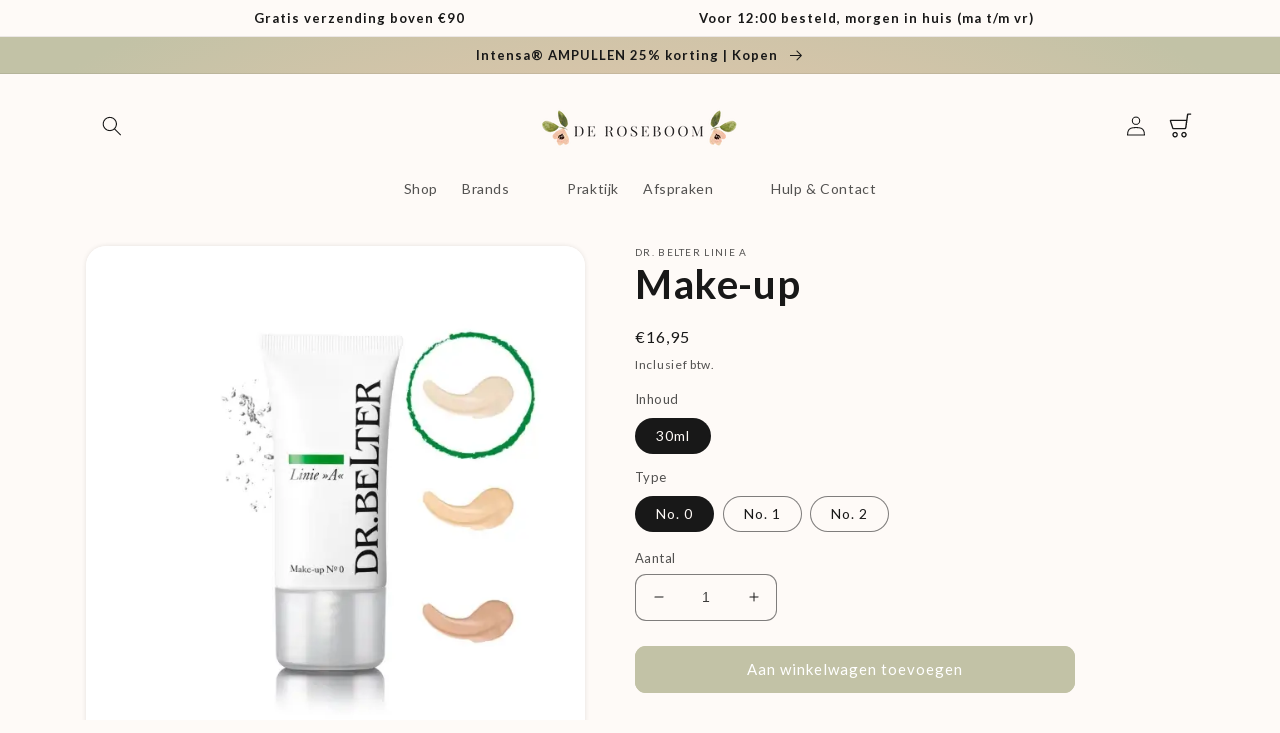

--- FILE ---
content_type: text/html; charset=utf-8
request_url: https://deroseboom.shop/products/dr-belter-linie-a-make-up
body_size: 31348
content:
<!doctype html>
<html class="no-js" lang="nl">
  <head>
    <meta charset="utf-8">
    <meta http-equiv="X-UA-Compatible" content="IE=edge">
    <meta name="viewport" content="width=device-width,initial-scale=1">
    <meta name="theme-color" content="">
    <link rel="canonical" href="https://deroseboom.shop/products/dr-belter-linie-a-make-up">
    <link rel="preconnect" href="https://cdn.shopify.com" crossorigin><link rel="icon" type="image/png" href="//deroseboom.shop/cdn/shop/files/DeRoseboomLogoFavicon.png?crop=center&height=32&v=1709708699&width=32"><link rel="preconnect" href="https://fonts.googleapis.com">
	<link rel="preconnect" href="https://fonts.gstatic.com" crossorigin>
	<link href="https://fonts.googleapis.com/css2?family=Lato:wght@300;400;700;900&display=swap" rel="stylesheet">
        
    <link rel="preconnect" href="https://cdn.lineicons.com">
    <link href="https://cdn.lineicons.com/3.0/lineicons.css" rel="stylesheet">

    <title>
      Dr. Belter Linie A Make-up
 &ndash; De Roseboom Shop</title>

    
      <meta name="description" content="Ervaar de dekking en verzorging van Dr. Belter Linie A Make-up, ideaal voor een huid met neiging tot onzuiverheden en acne. Deze crèmige foundation biedt uitstekende dekking en helpt de huidfuncties te normaliseren door onzuiverheden te desinfecteren en de talgproductie te reguleren.  Verrijkt met kamille, bisabolol en">
    

    

<meta property="og:site_name" content="De Roseboom Shop">
<meta property="og:url" content="https://deroseboom.shop/products/dr-belter-linie-a-make-up">
<meta property="og:title" content="Dr. Belter Linie A Make-up">
<meta property="og:type" content="product">
<meta property="og:description" content="Ervaar de dekking en verzorging van Dr. Belter Linie A Make-up, ideaal voor een huid met neiging tot onzuiverheden en acne. Deze crèmige foundation biedt uitstekende dekking en helpt de huidfuncties te normaliseren door onzuiverheden te desinfecteren en de talgproductie te reguleren.  Verrijkt met kamille, bisabolol en"><meta property="og:image" content="http://deroseboom.shop/cdn/shop/products/liniea-makeup-no2.webp?v=1672358779">
  <meta property="og:image:secure_url" content="https://deroseboom.shop/cdn/shop/products/liniea-makeup-no2.webp?v=1672358779">
  <meta property="og:image:width" content="600">
  <meta property="og:image:height" content="600"><meta property="og:price:amount" content="16,95">
  <meta property="og:price:currency" content="EUR"><meta name="twitter:card" content="summary_large_image">
<meta name="twitter:title" content="Dr. Belter Linie A Make-up">
<meta name="twitter:description" content="Ervaar de dekking en verzorging van Dr. Belter Linie A Make-up, ideaal voor een huid met neiging tot onzuiverheden en acne. Deze crèmige foundation biedt uitstekende dekking en helpt de huidfuncties te normaliseren door onzuiverheden te desinfecteren en de talgproductie te reguleren.  Verrijkt met kamille, bisabolol en">


    <script src="//deroseboom.shop/cdn/shop/t/1/assets/global.js?v=24850326154503943211672343024" defer="defer"></script>
    <script>window.performance && window.performance.mark && window.performance.mark('shopify.content_for_header.start');</script><meta id="shopify-digital-wallet" name="shopify-digital-wallet" content="/56551014490/digital_wallets/dialog">
<meta name="shopify-checkout-api-token" content="bd108d712a7af995ba9cf11d21dc6850">
<link rel="alternate" type="application/json+oembed" href="https://deroseboom.shop/products/dr-belter-linie-a-make-up.oembed">
<script async="async" src="/checkouts/internal/preloads.js?locale=nl-NL"></script>
<script id="apple-pay-shop-capabilities" type="application/json">{"shopId":56551014490,"countryCode":"NL","currencyCode":"EUR","merchantCapabilities":["supports3DS"],"merchantId":"gid:\/\/shopify\/Shop\/56551014490","merchantName":"De Roseboom Shop","requiredBillingContactFields":["postalAddress","email","phone"],"requiredShippingContactFields":["postalAddress","email","phone"],"shippingType":"shipping","supportedNetworks":["visa","maestro","masterCard","amex"],"total":{"type":"pending","label":"De Roseboom Shop","amount":"1.00"},"shopifyPaymentsEnabled":true,"supportsSubscriptions":true}</script>
<script id="shopify-features" type="application/json">{"accessToken":"bd108d712a7af995ba9cf11d21dc6850","betas":["rich-media-storefront-analytics"],"domain":"deroseboom.shop","predictiveSearch":true,"shopId":56551014490,"locale":"nl"}</script>
<script>var Shopify = Shopify || {};
Shopify.shop = "de-roseboom-shop.myshopify.com";
Shopify.locale = "nl";
Shopify.currency = {"active":"EUR","rate":"1.0"};
Shopify.country = "NL";
Shopify.theme = {"name":"Dawn","id":122598719578,"schema_name":"Dawn","schema_version":"5.0.0","theme_store_id":887,"role":"main"};
Shopify.theme.handle = "null";
Shopify.theme.style = {"id":null,"handle":null};
Shopify.cdnHost = "deroseboom.shop/cdn";
Shopify.routes = Shopify.routes || {};
Shopify.routes.root = "/";</script>
<script type="module">!function(o){(o.Shopify=o.Shopify||{}).modules=!0}(window);</script>
<script>!function(o){function n(){var o=[];function n(){o.push(Array.prototype.slice.apply(arguments))}return n.q=o,n}var t=o.Shopify=o.Shopify||{};t.loadFeatures=n(),t.autoloadFeatures=n()}(window);</script>
<script id="shop-js-analytics" type="application/json">{"pageType":"product"}</script>
<script defer="defer" async type="module" src="//deroseboom.shop/cdn/shopifycloud/shop-js/modules/v2/client.init-shop-cart-sync_vOV-a8uK.nl.esm.js"></script>
<script defer="defer" async type="module" src="//deroseboom.shop/cdn/shopifycloud/shop-js/modules/v2/chunk.common_CJhj07vB.esm.js"></script>
<script defer="defer" async type="module" src="//deroseboom.shop/cdn/shopifycloud/shop-js/modules/v2/chunk.modal_CUgVXUZf.esm.js"></script>
<script type="module">
  await import("//deroseboom.shop/cdn/shopifycloud/shop-js/modules/v2/client.init-shop-cart-sync_vOV-a8uK.nl.esm.js");
await import("//deroseboom.shop/cdn/shopifycloud/shop-js/modules/v2/chunk.common_CJhj07vB.esm.js");
await import("//deroseboom.shop/cdn/shopifycloud/shop-js/modules/v2/chunk.modal_CUgVXUZf.esm.js");

  window.Shopify.SignInWithShop?.initShopCartSync?.({"fedCMEnabled":true,"windoidEnabled":true});

</script>
<script id="__st">var __st={"a":56551014490,"offset":3600,"reqid":"dc082e84-d001-4904-8ce1-5bf1a5db1f53-1769907377","pageurl":"deroseboom.shop\/products\/dr-belter-linie-a-make-up","u":"17fdd9343684","p":"product","rtyp":"product","rid":6808245239898};</script>
<script>window.ShopifyPaypalV4VisibilityTracking = true;</script>
<script id="captcha-bootstrap">!function(){'use strict';const t='contact',e='account',n='new_comment',o=[[t,t],['blogs',n],['comments',n],[t,'customer']],c=[[e,'customer_login'],[e,'guest_login'],[e,'recover_customer_password'],[e,'create_customer']],r=t=>t.map((([t,e])=>`form[action*='/${t}']:not([data-nocaptcha='true']) input[name='form_type'][value='${e}']`)).join(','),a=t=>()=>t?[...document.querySelectorAll(t)].map((t=>t.form)):[];function s(){const t=[...o],e=r(t);return a(e)}const i='password',u='form_key',d=['recaptcha-v3-token','g-recaptcha-response','h-captcha-response',i],f=()=>{try{return window.sessionStorage}catch{return}},m='__shopify_v',_=t=>t.elements[u];function p(t,e,n=!1){try{const o=window.sessionStorage,c=JSON.parse(o.getItem(e)),{data:r}=function(t){const{data:e,action:n}=t;return t[m]||n?{data:e,action:n}:{data:t,action:n}}(c);for(const[e,n]of Object.entries(r))t.elements[e]&&(t.elements[e].value=n);n&&o.removeItem(e)}catch(o){console.error('form repopulation failed',{error:o})}}const l='form_type',E='cptcha';function T(t){t.dataset[E]=!0}const w=window,h=w.document,L='Shopify',v='ce_forms',y='captcha';let A=!1;((t,e)=>{const n=(g='f06e6c50-85a8-45c8-87d0-21a2b65856fe',I='https://cdn.shopify.com/shopifycloud/storefront-forms-hcaptcha/ce_storefront_forms_captcha_hcaptcha.v1.5.2.iife.js',D={infoText:'Beschermd door hCaptcha',privacyText:'Privacy',termsText:'Voorwaarden'},(t,e,n)=>{const o=w[L][v],c=o.bindForm;if(c)return c(t,g,e,D).then(n);var r;o.q.push([[t,g,e,D],n]),r=I,A||(h.body.append(Object.assign(h.createElement('script'),{id:'captcha-provider',async:!0,src:r})),A=!0)});var g,I,D;w[L]=w[L]||{},w[L][v]=w[L][v]||{},w[L][v].q=[],w[L][y]=w[L][y]||{},w[L][y].protect=function(t,e){n(t,void 0,e),T(t)},Object.freeze(w[L][y]),function(t,e,n,w,h,L){const[v,y,A,g]=function(t,e,n){const i=e?o:[],u=t?c:[],d=[...i,...u],f=r(d),m=r(i),_=r(d.filter((([t,e])=>n.includes(e))));return[a(f),a(m),a(_),s()]}(w,h,L),I=t=>{const e=t.target;return e instanceof HTMLFormElement?e:e&&e.form},D=t=>v().includes(t);t.addEventListener('submit',(t=>{const e=I(t);if(!e)return;const n=D(e)&&!e.dataset.hcaptchaBound&&!e.dataset.recaptchaBound,o=_(e),c=g().includes(e)&&(!o||!o.value);(n||c)&&t.preventDefault(),c&&!n&&(function(t){try{if(!f())return;!function(t){const e=f();if(!e)return;const n=_(t);if(!n)return;const o=n.value;o&&e.removeItem(o)}(t);const e=Array.from(Array(32),(()=>Math.random().toString(36)[2])).join('');!function(t,e){_(t)||t.append(Object.assign(document.createElement('input'),{type:'hidden',name:u})),t.elements[u].value=e}(t,e),function(t,e){const n=f();if(!n)return;const o=[...t.querySelectorAll(`input[type='${i}']`)].map((({name:t})=>t)),c=[...d,...o],r={};for(const[a,s]of new FormData(t).entries())c.includes(a)||(r[a]=s);n.setItem(e,JSON.stringify({[m]:1,action:t.action,data:r}))}(t,e)}catch(e){console.error('failed to persist form',e)}}(e),e.submit())}));const S=(t,e)=>{t&&!t.dataset[E]&&(n(t,e.some((e=>e===t))),T(t))};for(const o of['focusin','change'])t.addEventListener(o,(t=>{const e=I(t);D(e)&&S(e,y())}));const B=e.get('form_key'),M=e.get(l),P=B&&M;t.addEventListener('DOMContentLoaded',(()=>{const t=y();if(P)for(const e of t)e.elements[l].value===M&&p(e,B);[...new Set([...A(),...v().filter((t=>'true'===t.dataset.shopifyCaptcha))])].forEach((e=>S(e,t)))}))}(h,new URLSearchParams(w.location.search),n,t,e,['guest_login'])})(!0,!0)}();</script>
<script integrity="sha256-4kQ18oKyAcykRKYeNunJcIwy7WH5gtpwJnB7kiuLZ1E=" data-source-attribution="shopify.loadfeatures" defer="defer" src="//deroseboom.shop/cdn/shopifycloud/storefront/assets/storefront/load_feature-a0a9edcb.js" crossorigin="anonymous"></script>
<script data-source-attribution="shopify.dynamic_checkout.dynamic.init">var Shopify=Shopify||{};Shopify.PaymentButton=Shopify.PaymentButton||{isStorefrontPortableWallets:!0,init:function(){window.Shopify.PaymentButton.init=function(){};var t=document.createElement("script");t.src="https://deroseboom.shop/cdn/shopifycloud/portable-wallets/latest/portable-wallets.nl.js",t.type="module",document.head.appendChild(t)}};
</script>
<script data-source-attribution="shopify.dynamic_checkout.buyer_consent">
  function portableWalletsHideBuyerConsent(e){var t=document.getElementById("shopify-buyer-consent"),n=document.getElementById("shopify-subscription-policy-button");t&&n&&(t.classList.add("hidden"),t.setAttribute("aria-hidden","true"),n.removeEventListener("click",e))}function portableWalletsShowBuyerConsent(e){var t=document.getElementById("shopify-buyer-consent"),n=document.getElementById("shopify-subscription-policy-button");t&&n&&(t.classList.remove("hidden"),t.removeAttribute("aria-hidden"),n.addEventListener("click",e))}window.Shopify?.PaymentButton&&(window.Shopify.PaymentButton.hideBuyerConsent=portableWalletsHideBuyerConsent,window.Shopify.PaymentButton.showBuyerConsent=portableWalletsShowBuyerConsent);
</script>
<script data-source-attribution="shopify.dynamic_checkout.cart.bootstrap">document.addEventListener("DOMContentLoaded",(function(){function t(){return document.querySelector("shopify-accelerated-checkout-cart, shopify-accelerated-checkout")}if(t())Shopify.PaymentButton.init();else{new MutationObserver((function(e,n){t()&&(Shopify.PaymentButton.init(),n.disconnect())})).observe(document.body,{childList:!0,subtree:!0})}}));
</script>
<script id='scb4127' type='text/javascript' async='' src='https://deroseboom.shop/cdn/shopifycloud/privacy-banner/storefront-banner.js'></script><link id="shopify-accelerated-checkout-styles" rel="stylesheet" media="screen" href="https://deroseboom.shop/cdn/shopifycloud/portable-wallets/latest/accelerated-checkout-backwards-compat.css" crossorigin="anonymous">
<style id="shopify-accelerated-checkout-cart">
        #shopify-buyer-consent {
  margin-top: 1em;
  display: inline-block;
  width: 100%;
}

#shopify-buyer-consent.hidden {
  display: none;
}

#shopify-subscription-policy-button {
  background: none;
  border: none;
  padding: 0;
  text-decoration: underline;
  font-size: inherit;
  cursor: pointer;
}

#shopify-subscription-policy-button::before {
  box-shadow: none;
}

      </style>
<script id="sections-script" data-sections="footer" defer="defer" src="//deroseboom.shop/cdn/shop/t/1/compiled_assets/scripts.js?v=1530"></script>
<script>window.performance && window.performance.mark && window.performance.mark('shopify.content_for_header.end');</script>

    <style data-shopify>
      :root {    
    	--font-title-family: 'Lato', sans-serif;
        --font-title-style: normal;
        --font-title-weight: 900;

        --font-headline-family: 'Lato', sans-serif;
        --font-headline-style: normal;
        --font-headline-weight: 700;

        --font-subheadline-family: 'Lato', sans-serif;
        --font-subheadline-style: normal;
        --font-subheadline-weight: 400;
    
        --font-body-family: 'Lato', sans-serif;
        --font-body-style: normal;
        --font-body-weight: 400;
        --font-body-weight-bold: 700;

        --font-small-family: 'Lato', sans-serif;
        --font-small-style: normal;
        --font-small-weight: 300;

        --color-base-text: 24, 24, 24;
        --color-shadow: 24, 24, 24;
        --color-base-background-1: 254, 250, 247;
        --color-base-background-2: 255, 255, 255;
        --color-base-solid-button-labels: 255, 255, 255;
        --color-base-outline-button-labels: 24, 24, 24;
        --color-supporting: 102, 102, 102;
        --color-base-accent-1: 194, 194, 166;
        --color-base-accent-2: 243, 201, 174;
        --payment-terms-background-color: #fefaf7;

        --gradient-base-background-1: #fefaf7;
        --gradient-base-background-2: radial-gradient(rgba(243, 201, 174, 1) 14%, rgba(194, 194, 166, 1) 85%);
        --gradient-base-accent-1: linear-gradient(89deg, rgba(232, 232, 221, 1) 7%, rgba(194, 194, 166, 1) 94%);
        --gradient-base-accent-2: linear-gradient(89deg, rgba(250, 234, 224, 1) 7%, rgba(243, 201, 174, 1) 94%);

        --media-padding: px;
        --media-border-opacity: 0.0;
        --media-border-width: 0px;
        --media-radius: 20px;
        --media-shadow-opacity: 0.1;
        --media-shadow-horizontal-offset: 0px;
        --media-shadow-vertical-offset: 0px;
        --media-shadow-blur-radius: 5px;

        --page-width: 120rem;
        --page-width-margin: 0rem;

        --card-image-padding: 0.0rem;
        --card-corner-radius: 2.0rem;
        --card-text-alignment: left;
        --card-border-width: 0.0rem;
        --card-border-opacity: 0.05;
        --card-shadow-opacity: 0.05;
        --card-shadow-horizontal-offset: 0.0rem;
        --card-shadow-vertical-offset: 0.0rem;
        --card-shadow-blur-radius: 0.5rem;

        --badge-corner-radius: 4.0rem;

        --popup-border-width: 1px;
        --popup-border-opacity: 0.1;
        --popup-corner-radius: 0px;
        --popup-shadow-opacity: 0.0;
        --popup-shadow-horizontal-offset: 0px;
        --popup-shadow-vertical-offset: 0px;
        --popup-shadow-blur-radius: 5px;

        --drawer-border-width: 1px;
        --drawer-border-opacity: 0.1;
        --drawer-shadow-opacity: 0.0;
        --drawer-shadow-horizontal-offset: 0px;
        --drawer-shadow-vertical-offset: 0px;
        --drawer-shadow-blur-radius: 5px;

        --spacing-sections-desktop: 0px;
        --spacing-sections-mobile: 0px;

        --grid-desktop-vertical-spacing: 8px;
        --grid-desktop-horizontal-spacing: 8px;
        --grid-mobile-vertical-spacing: 4px;
        --grid-mobile-horizontal-spacing: 4px;

        --text-boxes-border-opacity: 0.1;
        --text-boxes-border-width: 0px;
        --text-boxes-radius: 20px;
        --text-boxes-shadow-opacity: 0.0;
        --text-boxes-shadow-horizontal-offset: 0px;
        --text-boxes-shadow-vertical-offset: 0px;
        --text-boxes-shadow-blur-radius: 5px;

        --buttons-radius: 10px;
        --buttons-radius-outset: 11px;
        --buttons-border-width: 1px;
        --buttons-border-opacity: 1.0;
        --buttons-shadow-opacity: 0.0;
        --buttons-shadow-horizontal-offset: 0px;
        --buttons-shadow-vertical-offset: 0px;
        --buttons-shadow-blur-radius: 5px;
        --buttons-border-offset: 0.3px;

        --inputs-radius: 10px;
        --inputs-border-width: 1px;
        --inputs-border-opacity: 0.55;
        --inputs-shadow-opacity: 0.0;
        --inputs-shadow-horizontal-offset: 0px;
        --inputs-margin-offset: 0px;
        --inputs-shadow-vertical-offset: 0px;
        --inputs-shadow-blur-radius: 5px;
        --inputs-radius-outset: 11px;

        --variant-pills-radius: 40px;
        --variant-pills-border-width: 1px;
        --variant-pills-border-opacity: 0.55;
        --variant-pills-shadow-opacity: 0.0;
        --variant-pills-shadow-horizontal-offset: 0px;
        --variant-pills-shadow-vertical-offset: 0px;
        --variant-pills-shadow-blur-radius: 5px;
      }

      *,
      *::before,
      *::after {
        box-sizing: inherit;
      }

      html {
        box-sizing: border-box;
        font-size: calc(1 * 62.5%);
        height: 100%;
      }

      body {
        display: grid;
        grid-template-rows: auto auto 1fr auto;
        grid-template-columns: 100%;
        min-height: 100%;
        margin: 0;
        font-size: 1.5rem;
        letter-spacing: 0.06rem;
        line-height: 1.8;
        font-family: var(--font-body-family);
        font-style: var(--font-body-style);
        font-weight: var(--font-body-weight);
      }

      @media screen and (min-width: 750px) {
        body {
          font-size: 1.6rem;
        }
      }
    </style>

    <link href="//deroseboom.shop/cdn/shop/t/1/assets/base.css?v=153801695797121564191703969235" rel="stylesheet" type="text/css" media="all" />
<link rel="stylesheet" href="//deroseboom.shop/cdn/shop/t/1/assets/component-predictive-search.css?v=12409056261350525851653417623" media="print" onload="this.media='all'"><script>document.documentElement.className = document.documentElement.className.replace('no-js', 'js');
    if (Shopify.designMode) {
      document.documentElement.classList.add('shopify-design-mode');
    }
    </script>
  <link href="https://monorail-edge.shopifysvc.com" rel="dns-prefetch">
<script>(function(){if ("sendBeacon" in navigator && "performance" in window) {try {var session_token_from_headers = performance.getEntriesByType('navigation')[0].serverTiming.find(x => x.name == '_s').description;} catch {var session_token_from_headers = undefined;}var session_cookie_matches = document.cookie.match(/_shopify_s=([^;]*)/);var session_token_from_cookie = session_cookie_matches && session_cookie_matches.length === 2 ? session_cookie_matches[1] : "";var session_token = session_token_from_headers || session_token_from_cookie || "";function handle_abandonment_event(e) {var entries = performance.getEntries().filter(function(entry) {return /monorail-edge.shopifysvc.com/.test(entry.name);});if (!window.abandonment_tracked && entries.length === 0) {window.abandonment_tracked = true;var currentMs = Date.now();var navigation_start = performance.timing.navigationStart;var payload = {shop_id: 56551014490,url: window.location.href,navigation_start,duration: currentMs - navigation_start,session_token,page_type: "product"};window.navigator.sendBeacon("https://monorail-edge.shopifysvc.com/v1/produce", JSON.stringify({schema_id: "online_store_buyer_site_abandonment/1.1",payload: payload,metadata: {event_created_at_ms: currentMs,event_sent_at_ms: currentMs}}));}}window.addEventListener('pagehide', handle_abandonment_event);}}());</script>
<script id="web-pixels-manager-setup">(function e(e,d,r,n,o){if(void 0===o&&(o={}),!Boolean(null===(a=null===(i=window.Shopify)||void 0===i?void 0:i.analytics)||void 0===a?void 0:a.replayQueue)){var i,a;window.Shopify=window.Shopify||{};var t=window.Shopify;t.analytics=t.analytics||{};var s=t.analytics;s.replayQueue=[],s.publish=function(e,d,r){return s.replayQueue.push([e,d,r]),!0};try{self.performance.mark("wpm:start")}catch(e){}var l=function(){var e={modern:/Edge?\/(1{2}[4-9]|1[2-9]\d|[2-9]\d{2}|\d{4,})\.\d+(\.\d+|)|Firefox\/(1{2}[4-9]|1[2-9]\d|[2-9]\d{2}|\d{4,})\.\d+(\.\d+|)|Chrom(ium|e)\/(9{2}|\d{3,})\.\d+(\.\d+|)|(Maci|X1{2}).+ Version\/(15\.\d+|(1[6-9]|[2-9]\d|\d{3,})\.\d+)([,.]\d+|)( \(\w+\)|)( Mobile\/\w+|) Safari\/|Chrome.+OPR\/(9{2}|\d{3,})\.\d+\.\d+|(CPU[ +]OS|iPhone[ +]OS|CPU[ +]iPhone|CPU IPhone OS|CPU iPad OS)[ +]+(15[._]\d+|(1[6-9]|[2-9]\d|\d{3,})[._]\d+)([._]\d+|)|Android:?[ /-](13[3-9]|1[4-9]\d|[2-9]\d{2}|\d{4,})(\.\d+|)(\.\d+|)|Android.+Firefox\/(13[5-9]|1[4-9]\d|[2-9]\d{2}|\d{4,})\.\d+(\.\d+|)|Android.+Chrom(ium|e)\/(13[3-9]|1[4-9]\d|[2-9]\d{2}|\d{4,})\.\d+(\.\d+|)|SamsungBrowser\/([2-9]\d|\d{3,})\.\d+/,legacy:/Edge?\/(1[6-9]|[2-9]\d|\d{3,})\.\d+(\.\d+|)|Firefox\/(5[4-9]|[6-9]\d|\d{3,})\.\d+(\.\d+|)|Chrom(ium|e)\/(5[1-9]|[6-9]\d|\d{3,})\.\d+(\.\d+|)([\d.]+$|.*Safari\/(?![\d.]+ Edge\/[\d.]+$))|(Maci|X1{2}).+ Version\/(10\.\d+|(1[1-9]|[2-9]\d|\d{3,})\.\d+)([,.]\d+|)( \(\w+\)|)( Mobile\/\w+|) Safari\/|Chrome.+OPR\/(3[89]|[4-9]\d|\d{3,})\.\d+\.\d+|(CPU[ +]OS|iPhone[ +]OS|CPU[ +]iPhone|CPU IPhone OS|CPU iPad OS)[ +]+(10[._]\d+|(1[1-9]|[2-9]\d|\d{3,})[._]\d+)([._]\d+|)|Android:?[ /-](13[3-9]|1[4-9]\d|[2-9]\d{2}|\d{4,})(\.\d+|)(\.\d+|)|Mobile Safari.+OPR\/([89]\d|\d{3,})\.\d+\.\d+|Android.+Firefox\/(13[5-9]|1[4-9]\d|[2-9]\d{2}|\d{4,})\.\d+(\.\d+|)|Android.+Chrom(ium|e)\/(13[3-9]|1[4-9]\d|[2-9]\d{2}|\d{4,})\.\d+(\.\d+|)|Android.+(UC? ?Browser|UCWEB|U3)[ /]?(15\.([5-9]|\d{2,})|(1[6-9]|[2-9]\d|\d{3,})\.\d+)\.\d+|SamsungBrowser\/(5\.\d+|([6-9]|\d{2,})\.\d+)|Android.+MQ{2}Browser\/(14(\.(9|\d{2,})|)|(1[5-9]|[2-9]\d|\d{3,})(\.\d+|))(\.\d+|)|K[Aa][Ii]OS\/(3\.\d+|([4-9]|\d{2,})\.\d+)(\.\d+|)/},d=e.modern,r=e.legacy,n=navigator.userAgent;return n.match(d)?"modern":n.match(r)?"legacy":"unknown"}(),u="modern"===l?"modern":"legacy",c=(null!=n?n:{modern:"",legacy:""})[u],f=function(e){return[e.baseUrl,"/wpm","/b",e.hashVersion,"modern"===e.buildTarget?"m":"l",".js"].join("")}({baseUrl:d,hashVersion:r,buildTarget:u}),m=function(e){var d=e.version,r=e.bundleTarget,n=e.surface,o=e.pageUrl,i=e.monorailEndpoint;return{emit:function(e){var a=e.status,t=e.errorMsg,s=(new Date).getTime(),l=JSON.stringify({metadata:{event_sent_at_ms:s},events:[{schema_id:"web_pixels_manager_load/3.1",payload:{version:d,bundle_target:r,page_url:o,status:a,surface:n,error_msg:t},metadata:{event_created_at_ms:s}}]});if(!i)return console&&console.warn&&console.warn("[Web Pixels Manager] No Monorail endpoint provided, skipping logging."),!1;try{return self.navigator.sendBeacon.bind(self.navigator)(i,l)}catch(e){}var u=new XMLHttpRequest;try{return u.open("POST",i,!0),u.setRequestHeader("Content-Type","text/plain"),u.send(l),!0}catch(e){return console&&console.warn&&console.warn("[Web Pixels Manager] Got an unhandled error while logging to Monorail."),!1}}}}({version:r,bundleTarget:l,surface:e.surface,pageUrl:self.location.href,monorailEndpoint:e.monorailEndpoint});try{o.browserTarget=l,function(e){var d=e.src,r=e.async,n=void 0===r||r,o=e.onload,i=e.onerror,a=e.sri,t=e.scriptDataAttributes,s=void 0===t?{}:t,l=document.createElement("script"),u=document.querySelector("head"),c=document.querySelector("body");if(l.async=n,l.src=d,a&&(l.integrity=a,l.crossOrigin="anonymous"),s)for(var f in s)if(Object.prototype.hasOwnProperty.call(s,f))try{l.dataset[f]=s[f]}catch(e){}if(o&&l.addEventListener("load",o),i&&l.addEventListener("error",i),u)u.appendChild(l);else{if(!c)throw new Error("Did not find a head or body element to append the script");c.appendChild(l)}}({src:f,async:!0,onload:function(){if(!function(){var e,d;return Boolean(null===(d=null===(e=window.Shopify)||void 0===e?void 0:e.analytics)||void 0===d?void 0:d.initialized)}()){var d=window.webPixelsManager.init(e)||void 0;if(d){var r=window.Shopify.analytics;r.replayQueue.forEach((function(e){var r=e[0],n=e[1],o=e[2];d.publishCustomEvent(r,n,o)})),r.replayQueue=[],r.publish=d.publishCustomEvent,r.visitor=d.visitor,r.initialized=!0}}},onerror:function(){return m.emit({status:"failed",errorMsg:"".concat(f," has failed to load")})},sri:function(e){var d=/^sha384-[A-Za-z0-9+/=]+$/;return"string"==typeof e&&d.test(e)}(c)?c:"",scriptDataAttributes:o}),m.emit({status:"loading"})}catch(e){m.emit({status:"failed",errorMsg:(null==e?void 0:e.message)||"Unknown error"})}}})({shopId: 56551014490,storefrontBaseUrl: "https://deroseboom.shop",extensionsBaseUrl: "https://extensions.shopifycdn.com/cdn/shopifycloud/web-pixels-manager",monorailEndpoint: "https://monorail-edge.shopifysvc.com/unstable/produce_batch",surface: "storefront-renderer",enabledBetaFlags: ["2dca8a86"],webPixelsConfigList: [{"id":"253427802","configuration":"{\"config\":\"{\\\"pixel_id\\\":\\\"G-GP82Y6TW45\\\",\\\"target_country\\\":\\\"NL\\\",\\\"gtag_events\\\":[{\\\"type\\\":\\\"begin_checkout\\\",\\\"action_label\\\":\\\"G-GP82Y6TW45\\\"},{\\\"type\\\":\\\"search\\\",\\\"action_label\\\":\\\"G-GP82Y6TW45\\\"},{\\\"type\\\":\\\"view_item\\\",\\\"action_label\\\":[\\\"G-GP82Y6TW45\\\",\\\"MC-86LGY9YNX9\\\"]},{\\\"type\\\":\\\"purchase\\\",\\\"action_label\\\":[\\\"G-GP82Y6TW45\\\",\\\"MC-86LGY9YNX9\\\"]},{\\\"type\\\":\\\"page_view\\\",\\\"action_label\\\":[\\\"G-GP82Y6TW45\\\",\\\"MC-86LGY9YNX9\\\"]},{\\\"type\\\":\\\"add_payment_info\\\",\\\"action_label\\\":\\\"G-GP82Y6TW45\\\"},{\\\"type\\\":\\\"add_to_cart\\\",\\\"action_label\\\":\\\"G-GP82Y6TW45\\\"}],\\\"enable_monitoring_mode\\\":false}\"}","eventPayloadVersion":"v1","runtimeContext":"OPEN","scriptVersion":"b2a88bafab3e21179ed38636efcd8a93","type":"APP","apiClientId":1780363,"privacyPurposes":[],"dataSharingAdjustments":{"protectedCustomerApprovalScopes":["read_customer_address","read_customer_email","read_customer_name","read_customer_personal_data","read_customer_phone"]}},{"id":"shopify-app-pixel","configuration":"{}","eventPayloadVersion":"v1","runtimeContext":"STRICT","scriptVersion":"0450","apiClientId":"shopify-pixel","type":"APP","privacyPurposes":["ANALYTICS","MARKETING"]},{"id":"shopify-custom-pixel","eventPayloadVersion":"v1","runtimeContext":"LAX","scriptVersion":"0450","apiClientId":"shopify-pixel","type":"CUSTOM","privacyPurposes":["ANALYTICS","MARKETING"]}],isMerchantRequest: false,initData: {"shop":{"name":"De Roseboom Shop","paymentSettings":{"currencyCode":"EUR"},"myshopifyDomain":"de-roseboom-shop.myshopify.com","countryCode":"NL","storefrontUrl":"https:\/\/deroseboom.shop"},"customer":null,"cart":null,"checkout":null,"productVariants":[{"price":{"amount":16.95,"currencyCode":"EUR"},"product":{"title":"Dr. Belter Linie A Make-up","vendor":"Dr. Belter","id":"6808245239898","untranslatedTitle":"Dr. Belter Linie A Make-up","url":"\/products\/dr-belter-linie-a-make-up","type":"Make-up \u0026 Nagellak"},"id":"40145345380442","image":{"src":"\/\/deroseboom.shop\/cdn\/shop\/products\/liniea-makeup-no0.webp?v=1672358785"},"sku":"4250276141167","title":"30ml \/ No. 0","untranslatedTitle":"30ml \/ No. 0"},{"price":{"amount":16.95,"currencyCode":"EUR"},"product":{"title":"Dr. Belter Linie A Make-up","vendor":"Dr. Belter","id":"6808245239898","untranslatedTitle":"Dr. Belter Linie A Make-up","url":"\/products\/dr-belter-linie-a-make-up","type":"Make-up \u0026 Nagellak"},"id":"40145350295642","image":{"src":"\/\/deroseboom.shop\/cdn\/shop\/products\/liniea-makeup-no1.webp?v=1672358782"},"sku":"4250276141198","title":"30ml \/ No. 1","untranslatedTitle":"30ml \/ No. 1"},{"price":{"amount":16.95,"currencyCode":"EUR"},"product":{"title":"Dr. Belter Linie A Make-up","vendor":"Dr. Belter","id":"6808245239898","untranslatedTitle":"Dr. Belter Linie A Make-up","url":"\/products\/dr-belter-linie-a-make-up","type":"Make-up \u0026 Nagellak"},"id":"40145350328410","image":{"src":"\/\/deroseboom.shop\/cdn\/shop\/products\/liniea-makeup-no2.webp?v=1672358779"},"sku":"4250276141211","title":"30ml \/ No. 2","untranslatedTitle":"30ml \/ No. 2"}],"purchasingCompany":null},},"https://deroseboom.shop/cdn","1d2a099fw23dfb22ep557258f5m7a2edbae",{"modern":"","legacy":""},{"shopId":"56551014490","storefrontBaseUrl":"https:\/\/deroseboom.shop","extensionBaseUrl":"https:\/\/extensions.shopifycdn.com\/cdn\/shopifycloud\/web-pixels-manager","surface":"storefront-renderer","enabledBetaFlags":"[\"2dca8a86\"]","isMerchantRequest":"false","hashVersion":"1d2a099fw23dfb22ep557258f5m7a2edbae","publish":"custom","events":"[[\"page_viewed\",{}],[\"product_viewed\",{\"productVariant\":{\"price\":{\"amount\":16.95,\"currencyCode\":\"EUR\"},\"product\":{\"title\":\"Dr. Belter Linie A Make-up\",\"vendor\":\"Dr. Belter\",\"id\":\"6808245239898\",\"untranslatedTitle\":\"Dr. Belter Linie A Make-up\",\"url\":\"\/products\/dr-belter-linie-a-make-up\",\"type\":\"Make-up \u0026 Nagellak\"},\"id\":\"40145345380442\",\"image\":{\"src\":\"\/\/deroseboom.shop\/cdn\/shop\/products\/liniea-makeup-no0.webp?v=1672358785\"},\"sku\":\"4250276141167\",\"title\":\"30ml \/ No. 0\",\"untranslatedTitle\":\"30ml \/ No. 0\"}}]]"});</script><script>
  window.ShopifyAnalytics = window.ShopifyAnalytics || {};
  window.ShopifyAnalytics.meta = window.ShopifyAnalytics.meta || {};
  window.ShopifyAnalytics.meta.currency = 'EUR';
  var meta = {"product":{"id":6808245239898,"gid":"gid:\/\/shopify\/Product\/6808245239898","vendor":"Dr. Belter","type":"Make-up \u0026 Nagellak","handle":"dr-belter-linie-a-make-up","variants":[{"id":40145345380442,"price":1695,"name":"Dr. Belter Linie A Make-up - 30ml \/ No. 0","public_title":"30ml \/ No. 0","sku":"4250276141167"},{"id":40145350295642,"price":1695,"name":"Dr. Belter Linie A Make-up - 30ml \/ No. 1","public_title":"30ml \/ No. 1","sku":"4250276141198"},{"id":40145350328410,"price":1695,"name":"Dr. Belter Linie A Make-up - 30ml \/ No. 2","public_title":"30ml \/ No. 2","sku":"4250276141211"}],"remote":false},"page":{"pageType":"product","resourceType":"product","resourceId":6808245239898,"requestId":"dc082e84-d001-4904-8ce1-5bf1a5db1f53-1769907377"}};
  for (var attr in meta) {
    window.ShopifyAnalytics.meta[attr] = meta[attr];
  }
</script>
<script class="analytics">
  (function () {
    var customDocumentWrite = function(content) {
      var jquery = null;

      if (window.jQuery) {
        jquery = window.jQuery;
      } else if (window.Checkout && window.Checkout.$) {
        jquery = window.Checkout.$;
      }

      if (jquery) {
        jquery('body').append(content);
      }
    };

    var hasLoggedConversion = function(token) {
      if (token) {
        return document.cookie.indexOf('loggedConversion=' + token) !== -1;
      }
      return false;
    }

    var setCookieIfConversion = function(token) {
      if (token) {
        var twoMonthsFromNow = new Date(Date.now());
        twoMonthsFromNow.setMonth(twoMonthsFromNow.getMonth() + 2);

        document.cookie = 'loggedConversion=' + token + '; expires=' + twoMonthsFromNow;
      }
    }

    var trekkie = window.ShopifyAnalytics.lib = window.trekkie = window.trekkie || [];
    if (trekkie.integrations) {
      return;
    }
    trekkie.methods = [
      'identify',
      'page',
      'ready',
      'track',
      'trackForm',
      'trackLink'
    ];
    trekkie.factory = function(method) {
      return function() {
        var args = Array.prototype.slice.call(arguments);
        args.unshift(method);
        trekkie.push(args);
        return trekkie;
      };
    };
    for (var i = 0; i < trekkie.methods.length; i++) {
      var key = trekkie.methods[i];
      trekkie[key] = trekkie.factory(key);
    }
    trekkie.load = function(config) {
      trekkie.config = config || {};
      trekkie.config.initialDocumentCookie = document.cookie;
      var first = document.getElementsByTagName('script')[0];
      var script = document.createElement('script');
      script.type = 'text/javascript';
      script.onerror = function(e) {
        var scriptFallback = document.createElement('script');
        scriptFallback.type = 'text/javascript';
        scriptFallback.onerror = function(error) {
                var Monorail = {
      produce: function produce(monorailDomain, schemaId, payload) {
        var currentMs = new Date().getTime();
        var event = {
          schema_id: schemaId,
          payload: payload,
          metadata: {
            event_created_at_ms: currentMs,
            event_sent_at_ms: currentMs
          }
        };
        return Monorail.sendRequest("https://" + monorailDomain + "/v1/produce", JSON.stringify(event));
      },
      sendRequest: function sendRequest(endpointUrl, payload) {
        // Try the sendBeacon API
        if (window && window.navigator && typeof window.navigator.sendBeacon === 'function' && typeof window.Blob === 'function' && !Monorail.isIos12()) {
          var blobData = new window.Blob([payload], {
            type: 'text/plain'
          });

          if (window.navigator.sendBeacon(endpointUrl, blobData)) {
            return true;
          } // sendBeacon was not successful

        } // XHR beacon

        var xhr = new XMLHttpRequest();

        try {
          xhr.open('POST', endpointUrl);
          xhr.setRequestHeader('Content-Type', 'text/plain');
          xhr.send(payload);
        } catch (e) {
          console.log(e);
        }

        return false;
      },
      isIos12: function isIos12() {
        return window.navigator.userAgent.lastIndexOf('iPhone; CPU iPhone OS 12_') !== -1 || window.navigator.userAgent.lastIndexOf('iPad; CPU OS 12_') !== -1;
      }
    };
    Monorail.produce('monorail-edge.shopifysvc.com',
      'trekkie_storefront_load_errors/1.1',
      {shop_id: 56551014490,
      theme_id: 122598719578,
      app_name: "storefront",
      context_url: window.location.href,
      source_url: "//deroseboom.shop/cdn/s/trekkie.storefront.c59ea00e0474b293ae6629561379568a2d7c4bba.min.js"});

        };
        scriptFallback.async = true;
        scriptFallback.src = '//deroseboom.shop/cdn/s/trekkie.storefront.c59ea00e0474b293ae6629561379568a2d7c4bba.min.js';
        first.parentNode.insertBefore(scriptFallback, first);
      };
      script.async = true;
      script.src = '//deroseboom.shop/cdn/s/trekkie.storefront.c59ea00e0474b293ae6629561379568a2d7c4bba.min.js';
      first.parentNode.insertBefore(script, first);
    };
    trekkie.load(
      {"Trekkie":{"appName":"storefront","development":false,"defaultAttributes":{"shopId":56551014490,"isMerchantRequest":null,"themeId":122598719578,"themeCityHash":"1799892145265900045","contentLanguage":"nl","currency":"EUR","eventMetadataId":"96cccfa2-0964-4862-8cb3-fcb8390e9a27"},"isServerSideCookieWritingEnabled":true,"monorailRegion":"shop_domain","enabledBetaFlags":["65f19447","b5387b81"]},"Session Attribution":{},"S2S":{"facebookCapiEnabled":false,"source":"trekkie-storefront-renderer","apiClientId":580111}}
    );

    var loaded = false;
    trekkie.ready(function() {
      if (loaded) return;
      loaded = true;

      window.ShopifyAnalytics.lib = window.trekkie;

      var originalDocumentWrite = document.write;
      document.write = customDocumentWrite;
      try { window.ShopifyAnalytics.merchantGoogleAnalytics.call(this); } catch(error) {};
      document.write = originalDocumentWrite;

      window.ShopifyAnalytics.lib.page(null,{"pageType":"product","resourceType":"product","resourceId":6808245239898,"requestId":"dc082e84-d001-4904-8ce1-5bf1a5db1f53-1769907377","shopifyEmitted":true});

      var match = window.location.pathname.match(/checkouts\/(.+)\/(thank_you|post_purchase)/)
      var token = match? match[1]: undefined;
      if (!hasLoggedConversion(token)) {
        setCookieIfConversion(token);
        window.ShopifyAnalytics.lib.track("Viewed Product",{"currency":"EUR","variantId":40145345380442,"productId":6808245239898,"productGid":"gid:\/\/shopify\/Product\/6808245239898","name":"Dr. Belter Linie A Make-up - 30ml \/ No. 0","price":"16.95","sku":"4250276141167","brand":"Dr. Belter","variant":"30ml \/ No. 0","category":"Make-up \u0026 Nagellak","nonInteraction":true,"remote":false},undefined,undefined,{"shopifyEmitted":true});
      window.ShopifyAnalytics.lib.track("monorail:\/\/trekkie_storefront_viewed_product\/1.1",{"currency":"EUR","variantId":40145345380442,"productId":6808245239898,"productGid":"gid:\/\/shopify\/Product\/6808245239898","name":"Dr. Belter Linie A Make-up - 30ml \/ No. 0","price":"16.95","sku":"4250276141167","brand":"Dr. Belter","variant":"30ml \/ No. 0","category":"Make-up \u0026 Nagellak","nonInteraction":true,"remote":false,"referer":"https:\/\/deroseboom.shop\/products\/dr-belter-linie-a-make-up"});
      }
    });


        var eventsListenerScript = document.createElement('script');
        eventsListenerScript.async = true;
        eventsListenerScript.src = "//deroseboom.shop/cdn/shopifycloud/storefront/assets/shop_events_listener-3da45d37.js";
        document.getElementsByTagName('head')[0].appendChild(eventsListenerScript);

})();</script>
<script
  defer
  src="https://deroseboom.shop/cdn/shopifycloud/perf-kit/shopify-perf-kit-3.1.0.min.js"
  data-application="storefront-renderer"
  data-shop-id="56551014490"
  data-render-region="gcp-us-east1"
  data-page-type="product"
  data-theme-instance-id="122598719578"
  data-theme-name="Dawn"
  data-theme-version="5.0.0"
  data-monorail-region="shop_domain"
  data-resource-timing-sampling-rate="10"
  data-shs="true"
  data-shs-beacon="true"
  data-shs-export-with-fetch="true"
  data-shs-logs-sample-rate="1"
  data-shs-beacon-endpoint="https://deroseboom.shop/api/collect"
></script>
</head>

  <body class="gradient">
    <a class="skip-to-content-link button visually-hidden" href="#MainContent">
      Meteen naar de content
    </a>

    <div id="shopify-section-default-announcement" class="shopify-section"><style>
  @media only screen and (max-width: 768px) {
    #hide-permanent-bar {
      display: none!important;
    }
  }
</style>

<div id="hide-permanent-bar" class="announcement-bar color-background-1 gradient" role="region" aria-label="Aankondiging" >
  <p class="announcement-bar__message h5" style="display: flex; justify-content: space-evenly; flex-wrap: wrap;"><span style="display: flex; align-items: center;"><span class="h3">
                  <i class="lni lni-money-protection"></i>
                </span>&nbsp;
              Gratis verzending boven €90
            </span><span style="display: flex; align-items: center;"><span class="h3">
                  <i class="lni lni-delivery"></i>
                </span>&nbsp;
              Voor 12:00 besteld, morgen in huis (ma t/m vr)
            </span></p>
</div>


</div>
    <div id="shopify-section-announcement-bar" class="shopify-section"><div class="announcement-bar color-background-2 gradient" role="region" aria-label="Aankondiging" ><a href="/collections/dr-belter-intensa-ampoules" class="announcement-bar__link link link--text focus-inset animate-arrow"><p class="announcement-bar__message h5">
                Intensa® AMPULLEN 25% korting | Kopen
<svg viewBox="0 0 14 10" fill="none" aria-hidden="true" focusable="false" role="presentation" class="icon icon-arrow" xmlns="http://www.w3.org/2000/svg">
  <path fill-rule="evenodd" clip-rule="evenodd" d="M8.537.808a.5.5 0 01.817-.162l4 4a.5.5 0 010 .708l-4 4a.5.5 0 11-.708-.708L11.793 5.5H1a.5.5 0 010-1h10.793L8.646 1.354a.5.5 0 01-.109-.546z" fill="currentColor">
</svg>

</p></a></div>
</div>
    <div id="shopify-section-header" class="shopify-section section-header"><link rel="stylesheet" href="//deroseboom.shop/cdn/shop/t/1/assets/component-list-menu.css?v=151968516119678728991653404686" media="print" onload="this.media='all'">
<link rel="stylesheet" href="//deroseboom.shop/cdn/shop/t/1/assets/component-search.css?v=96455689198851321781653404670" media="print" onload="this.media='all'">
<link rel="stylesheet" href="//deroseboom.shop/cdn/shop/t/1/assets/component-menu-drawer.css?v=183903198929386475141666711090" media="print" onload="this.media='all'">
<link rel="stylesheet" href="//deroseboom.shop/cdn/shop/t/1/assets/component-cart-notification.css?v=119852831333870967341653404667" media="print" onload="this.media='all'">
<link rel="stylesheet" href="//deroseboom.shop/cdn/shop/t/1/assets/component-cart-items.css?v=54217505123715740951653417030" media="print" onload="this.media='all'"><link rel="stylesheet" href="//deroseboom.shop/cdn/shop/t/1/assets/component-price.css?v=114825596627189028901675610631" media="print" onload="this.media='all'">
  <link rel="stylesheet" href="//deroseboom.shop/cdn/shop/t/1/assets/component-loading-overlay.css?v=167310470843593579841653404704" media="print" onload="this.media='all'"><noscript><link href="//deroseboom.shop/cdn/shop/t/1/assets/component-list-menu.css?v=151968516119678728991653404686" rel="stylesheet" type="text/css" media="all" /></noscript>
<noscript><link href="//deroseboom.shop/cdn/shop/t/1/assets/component-search.css?v=96455689198851321781653404670" rel="stylesheet" type="text/css" media="all" /></noscript>
<noscript><link href="//deroseboom.shop/cdn/shop/t/1/assets/component-menu-drawer.css?v=183903198929386475141666711090" rel="stylesheet" type="text/css" media="all" /></noscript>
<noscript><link href="//deroseboom.shop/cdn/shop/t/1/assets/component-cart-notification.css?v=119852831333870967341653404667" rel="stylesheet" type="text/css" media="all" /></noscript>
<noscript><link href="//deroseboom.shop/cdn/shop/t/1/assets/component-cart-items.css?v=54217505123715740951653417030" rel="stylesheet" type="text/css" media="all" /></noscript>

<style>
  header-drawer {
    justify-self: start;
    margin-left: -1.2rem;
  }

  @media screen and (min-width: 990px) {
    header-drawer {
      display: none;
    }
  }

  .menu-drawer-container {
    display: flex;
  }

  .list-menu {
    list-style: none;
    padding: 0;
    margin: 0;
  }

  .list-menu--inline {
    display: inline-flex;
    flex-wrap: wrap;
    padding-left: 1.5rem;
    padding-right: 1.5rem;
  }

  summary.list-menu__item {
    padding-right: 2.7rem;
  }

  .list-menu__item {
    display: flex;
    align-items: center;
    line-height: 1.3;
  }

  .list-menu__item--link {
    text-decoration: none;
    padding-bottom: 1rem;
    padding-top: 1rem;
    line-height: 1.8;
  }

  @media screen and (min-width: 750px) {
    .list-menu__item--link {
      padding-bottom: 0.5rem;
      padding-top: 0.5rem;
    }
  }
</style><style data-shopify>.section-header {
    margin-bottom: 0px;
  }

  @media screen and (min-width: 750px) {
    .section-header {
      margin-bottom: 0px;
    }
  }</style><script src="//deroseboom.shop/cdn/shop/t/1/assets/details-disclosure.js?v=153497636716254413831653404695" defer="defer"></script>
<script src="//deroseboom.shop/cdn/shop/t/1/assets/details-modal.js?v=4511761896672669691653404694" defer="defer"></script>
<script src="//deroseboom.shop/cdn/shop/t/1/assets/cart-notification.js?v=146771965050272264641653404673" defer="defer"></script>

<svg xmlns="http://www.w3.org/2000/svg" class="hidden">
  <symbol id="icon-search" viewbox="0 0 18 19" fill="none">
    <path fill-rule="evenodd" clip-rule="evenodd" d="M11.03 11.68A5.784 5.784 0 112.85 3.5a5.784 5.784 0 018.18 8.18zm.26 1.12a6.78 6.78 0 11.72-.7l5.4 5.4a.5.5 0 11-.71.7l-5.41-5.4z" fill="currentColor"/>
  </symbol>

  <symbol id="icon-close" class="icon icon-close" fill="none" viewBox="0 0 18 17">
    <path d="M.865 15.978a.5.5 0 00.707.707l7.433-7.431 7.579 7.282a.501.501 0 00.846-.37.5.5 0 00-.153-.351L9.712 8.546l7.417-7.416a.5.5 0 10-.707-.708L8.991 7.853 1.413.573a.5.5 0 10-.693.72l7.563 7.268-7.418 7.417z" fill="currentColor">
  </symbol>
</svg>
<div class="header-wrapper color-background-1 gradient">
  <header class="header header--top-center page-width header--has-menu"><! -- Mobile Menu -->
      <header-drawer data-breakpoint="tablet">
        <details id="Details-menu-drawer-container" class="menu-drawer-container">
          <summary class="header__icon header__icon--menu header__icon--summary link focus-inset" aria-label="Menu">
            <span>
              <svg xmlns="http://www.w3.org/2000/svg" aria-hidden="true" focusable="false" role="presentation" class="icon icon-hamburger" fill="none" viewBox="0 0 18 16">
  <path d="M1 .5a.5.5 0 100 1h15.71a.5.5 0 000-1H1zM.5 8a.5.5 0 01.5-.5h15.71a.5.5 0 010 1H1A.5.5 0 01.5 8zm0 7a.5.5 0 01.5-.5h15.71a.5.5 0 010 1H1a.5.5 0 01-.5-.5z" fill="currentColor">
</svg>

              <svg xmlns="http://www.w3.org/2000/svg" aria-hidden="true" focusable="false" role="presentation" class="icon icon-close" fill="none" viewBox="0 0 18 17">
  <path d="M.865 15.978a.5.5 0 00.707.707l7.433-7.431 7.579 7.282a.501.501 0 00.846-.37.5.5 0 00-.153-.351L9.712 8.546l7.417-7.416a.5.5 0 10-.707-.708L8.991 7.853 1.413.573a.5.5 0 10-.693.72l7.563 7.268-7.418 7.417z" fill="currentColor">
</svg>

            </span>
          </summary>
          <div id="menu-drawer" class="gradient menu-drawer motion-reduce" tabindex="-1">
            <div class="menu-drawer__inner-container">
              <div class="menu-drawer__navigation-container">
                <nav class="menu-drawer__navigation">
                  <ul class="menu-drawer__menu has-submenu list-menu" role="list"><li><details id="Details-menu-drawer-menu-item-1">
                            <summary class="menu-drawer__menu-item list-menu__item link link--text focus-inset">
                              Shop per categorie
                              <svg viewBox="0 0 14 10" fill="none" aria-hidden="true" focusable="false" role="presentation" class="icon icon-arrow" xmlns="http://www.w3.org/2000/svg">
  <path fill-rule="evenodd" clip-rule="evenodd" d="M8.537.808a.5.5 0 01.817-.162l4 4a.5.5 0 010 .708l-4 4a.5.5 0 11-.708-.708L11.793 5.5H1a.5.5 0 010-1h10.793L8.646 1.354a.5.5 0 01-.109-.546z" fill="currentColor">
</svg>

                              <svg aria-hidden="true" focusable="false" role="presentation" class="icon icon-caret" viewBox="0 0 10 6">
  <path fill-rule="evenodd" clip-rule="evenodd" d="M9.354.646a.5.5 0 00-.708 0L5 4.293 1.354.646a.5.5 0 00-.708.708l4 4a.5.5 0 00.708 0l4-4a.5.5 0 000-.708z" fill="currentColor">
</svg>

                            </summary>
                            <div id="link-Shop per categorie" class="menu-drawer__submenu has-submenu gradient motion-reduce" tabindex="-1">
                              <div class="menu-drawer__inner-submenu">
                                <button class="menu-drawer__close-button link link--text focus-inset" aria-expanded="true">
                                  <svg viewBox="0 0 14 10" fill="none" aria-hidden="true" focusable="false" role="presentation" class="icon icon-arrow" xmlns="http://www.w3.org/2000/svg">
  <path fill-rule="evenodd" clip-rule="evenodd" d="M8.537.808a.5.5 0 01.817-.162l4 4a.5.5 0 010 .708l-4 4a.5.5 0 11-.708-.708L11.793 5.5H1a.5.5 0 010-1h10.793L8.646 1.354a.5.5 0 01-.109-.546z" fill="currentColor">
</svg>

                                  Shop per categorie
                                </button>
                                <ul class="menu-drawer__menu list-menu" role="list" tabindex="-1"><li><a href="/collections/face-care" class="menu-drawer__menu-item link link--text list-menu__item focus-inset">
                                          Face Care
                                        </a></li><li><a href="/collections/body-care" class="menu-drawer__menu-item link link--text list-menu__item focus-inset">
                                          Body Care
                                        </a></li><li><a href="/collections/foot-care" class="menu-drawer__menu-item link link--text list-menu__item focus-inset">
                                          Foot Care
                                        </a></li><li><a href="/collections/nails" class="menu-drawer__menu-item link link--text list-menu__item focus-inset">
                                          Nails
                                        </a></li></ul>
                              </div>
                            </div>
                          </details></li><li><details id="Details-menu-drawer-menu-item-2">
                            <summary class="menu-drawer__menu-item list-menu__item link link--text focus-inset">
                              Shop per merk
                              <svg viewBox="0 0 14 10" fill="none" aria-hidden="true" focusable="false" role="presentation" class="icon icon-arrow" xmlns="http://www.w3.org/2000/svg">
  <path fill-rule="evenodd" clip-rule="evenodd" d="M8.537.808a.5.5 0 01.817-.162l4 4a.5.5 0 010 .708l-4 4a.5.5 0 11-.708-.708L11.793 5.5H1a.5.5 0 010-1h10.793L8.646 1.354a.5.5 0 01-.109-.546z" fill="currentColor">
</svg>

                              <svg aria-hidden="true" focusable="false" role="presentation" class="icon icon-caret" viewBox="0 0 10 6">
  <path fill-rule="evenodd" clip-rule="evenodd" d="M9.354.646a.5.5 0 00-.708 0L5 4.293 1.354.646a.5.5 0 00-.708.708l4 4a.5.5 0 00.708 0l4-4a.5.5 0 000-.708z" fill="currentColor">
</svg>

                            </summary>
                            <div id="link-Shop per merk" class="menu-drawer__submenu has-submenu gradient motion-reduce" tabindex="-1">
                              <div class="menu-drawer__inner-submenu">
                                <button class="menu-drawer__close-button link link--text focus-inset" aria-expanded="true">
                                  <svg viewBox="0 0 14 10" fill="none" aria-hidden="true" focusable="false" role="presentation" class="icon icon-arrow" xmlns="http://www.w3.org/2000/svg">
  <path fill-rule="evenodd" clip-rule="evenodd" d="M8.537.808a.5.5 0 01.817-.162l4 4a.5.5 0 010 .708l-4 4a.5.5 0 11-.708-.708L11.793 5.5H1a.5.5 0 010-1h10.793L8.646 1.354a.5.5 0 01-.109-.546z" fill="currentColor">
</svg>

                                  Shop per merk
                                </button>
                                <ul class="menu-drawer__menu list-menu" role="list" tabindex="-1"><li><details id="Details-menu-drawer-submenu-1">
                                          <summary class="menu-drawer__menu-item link link--text list-menu__item focus-inset">
                                            Dr. Belter
                                            <svg viewBox="0 0 14 10" fill="none" aria-hidden="true" focusable="false" role="presentation" class="icon icon-arrow" xmlns="http://www.w3.org/2000/svg">
  <path fill-rule="evenodd" clip-rule="evenodd" d="M8.537.808a.5.5 0 01.817-.162l4 4a.5.5 0 010 .708l-4 4a.5.5 0 11-.708-.708L11.793 5.5H1a.5.5 0 010-1h10.793L8.646 1.354a.5.5 0 01-.109-.546z" fill="currentColor">
</svg>

                                            <svg aria-hidden="true" focusable="false" role="presentation" class="icon icon-caret" viewBox="0 0 10 6">
  <path fill-rule="evenodd" clip-rule="evenodd" d="M9.354.646a.5.5 0 00-.708 0L5 4.293 1.354.646a.5.5 0 00-.708.708l4 4a.5.5 0 00.708 0l4-4a.5.5 0 000-.708z" fill="currentColor">
</svg>

                                          </summary>
                                          <div id="childlink-Dr. Belter" class="menu-drawer__submenu has-submenu gradient motion-reduce">
                                            <button class="menu-drawer__close-button link link--text focus-inset" aria-expanded="true">
                                              <svg viewBox="0 0 14 10" fill="none" aria-hidden="true" focusable="false" role="presentation" class="icon icon-arrow" xmlns="http://www.w3.org/2000/svg">
  <path fill-rule="evenodd" clip-rule="evenodd" d="M8.537.808a.5.5 0 01.817-.162l4 4a.5.5 0 010 .708l-4 4a.5.5 0 11-.708-.708L11.793 5.5H1a.5.5 0 010-1h10.793L8.646 1.354a.5.5 0 01-.109-.546z" fill="currentColor">
</svg>

                                              Dr. Belter
                                            </button>
                                            <ul class="menu-drawer__menu list-menu" role="list" tabindex="-1"><li>
                                                  <a href="/collections/dr-belter" class="menu-drawer__menu-item link link--text list-menu__item focus-inset">
                                                    Alle Dr. Belter
                                                  </a>
                                                </li><li>
                                                  <a href="/collections/dr-belter-bel-energen" class="menu-drawer__menu-item link link--text list-menu__item focus-inset">
                                                    Dr. Belter Bel-Energen
                                                  </a>
                                                </li><li>
                                                  <a href="/collections/dr-belter-bioclassica" class="menu-drawer__menu-item link link--text list-menu__item focus-inset">
                                                    Dr. Belter BioClassica
                                                  </a>
                                                </li><li>
                                                  <a href="/collections/dr-belter-intensa" class="menu-drawer__menu-item link link--text list-menu__item focus-inset">
                                                    Dr. Belter Intensa®
                                                  </a>
                                                </li><li>
                                                  <a href="/collections/dr-belter-intensa-med" class="menu-drawer__menu-item link link--text list-menu__item focus-inset">
                                                    Dr. Belter Intensa®-med
                                                  </a>
                                                </li><li>
                                                  <a href="/collections/dr-belter-greentec-make-up" class="menu-drawer__menu-item link link--text list-menu__item focus-inset">
                                                    Dr. Belter GreenTec Make-up
                                                  </a>
                                                </li><li>
                                                  <a href="/collections/dr-belter-linie-a" class="menu-drawer__menu-item link link--text list-menu__item focus-inset">
                                                    Dr. Belter Linie A
                                                  </a>
                                                </li><li>
                                                  <a href="/collections/dr-belter-linie-n" class="menu-drawer__menu-item link link--text list-menu__item focus-inset">
                                                    Dr. Belter Linie N
                                                  </a>
                                                </li><li>
                                                  <a href="/collections/dr-belter-man" class="menu-drawer__menu-item link link--text list-menu__item focus-inset">
                                                    Dr. Belter Man
                                                  </a>
                                                </li><li>
                                                  <a href="/collections/dr-belter-ocula" class="menu-drawer__menu-item link link--text list-menu__item focus-inset">
                                                    Dr. Belter Ocula®
                                                  </a>
                                                </li><li>
                                                  <a href="/collections/dr-belter-samtea" class="menu-drawer__menu-item link link--text list-menu__item focus-inset">
                                                    Dr. Belter Samtea®
                                                  </a>
                                                </li><li>
                                                  <a href="/collections/dr-belter-sensi-bel" class="menu-drawer__menu-item link link--text list-menu__item focus-inset">
                                                    Dr. Belter Sensi-Bel
                                                  </a>
                                                </li><li>
                                                  <a href="/collections/dr-belter-stimula" class="menu-drawer__menu-item link link--text list-menu__item focus-inset">
                                                    Dr. Belter Stimula®
                                                  </a>
                                                </li><li>
                                                  <a href="/collections/dr-belter-sun" class="menu-drawer__menu-item link link--text list-menu__item focus-inset">
                                                    Dr. Belter Sun
                                                  </a>
                                                </li></ul>
                                          </div>
                                        </details></li><li><details id="Details-menu-drawer-submenu-2">
                                          <summary class="menu-drawer__menu-item link link--text list-menu__item focus-inset">
                                            Famous Names
                                            <svg viewBox="0 0 14 10" fill="none" aria-hidden="true" focusable="false" role="presentation" class="icon icon-arrow" xmlns="http://www.w3.org/2000/svg">
  <path fill-rule="evenodd" clip-rule="evenodd" d="M8.537.808a.5.5 0 01.817-.162l4 4a.5.5 0 010 .708l-4 4a.5.5 0 11-.708-.708L11.793 5.5H1a.5.5 0 010-1h10.793L8.646 1.354a.5.5 0 01-.109-.546z" fill="currentColor">
</svg>

                                            <svg aria-hidden="true" focusable="false" role="presentation" class="icon icon-caret" viewBox="0 0 10 6">
  <path fill-rule="evenodd" clip-rule="evenodd" d="M9.354.646a.5.5 0 00-.708 0L5 4.293 1.354.646a.5.5 0 00-.708.708l4 4a.5.5 0 00.708 0l4-4a.5.5 0 000-.708z" fill="currentColor">
</svg>

                                          </summary>
                                          <div id="childlink-Famous Names" class="menu-drawer__submenu has-submenu gradient motion-reduce">
                                            <button class="menu-drawer__close-button link link--text focus-inset" aria-expanded="true">
                                              <svg viewBox="0 0 14 10" fill="none" aria-hidden="true" focusable="false" role="presentation" class="icon icon-arrow" xmlns="http://www.w3.org/2000/svg">
  <path fill-rule="evenodd" clip-rule="evenodd" d="M8.537.808a.5.5 0 01.817-.162l4 4a.5.5 0 010 .708l-4 4a.5.5 0 11-.708-.708L11.793 5.5H1a.5.5 0 010-1h10.793L8.646 1.354a.5.5 0 01-.109-.546z" fill="currentColor">
</svg>

                                              Famous Names
                                            </button>
                                            <ul class="menu-drawer__menu list-menu" role="list" tabindex="-1"><li>
                                                  <a href="/collections/famous-names" class="menu-drawer__menu-item link link--text list-menu__item focus-inset">
                                                    Alle Famous Names
                                                  </a>
                                                </li><li>
                                                  <a href="/collections/dadi" class="menu-drawer__menu-item link link--text list-menu__item focus-inset">
                                                    Famous Names Dadi&#39;
                                                  </a>
                                                </li><li>
                                                  <a href="/collections/famous-names-releaf" class="menu-drawer__menu-item link link--text list-menu__item focus-inset">
                                                    Famous Names RELEAF™
                                                  </a>
                                                </li></ul>
                                          </div>
                                        </details></li><li><a href="/collections/hfl-laboratories" class="menu-drawer__menu-item link link--text list-menu__item focus-inset">
                                          HFL Laboratories
                                        </a></li><li><a href="/collections/santana" class="menu-drawer__menu-item link link--text list-menu__item focus-inset">
                                          Santana
                                        </a></li><li><a href="/collections/pedi-wol" class="menu-drawer__menu-item link link--text list-menu__item focus-inset">
                                          Pedi-Wol
                                        </a></li><li><a href="/collections/samenwerkende-pedicures" class="menu-drawer__menu-item link link--text list-menu__item focus-inset">
                                          Samenwerkende Pedicures
                                        </a></li></ul>
                              </div>
                            </div>
                          </details></li><li><details id="Details-menu-drawer-menu-item-3">
                            <summary class="menu-drawer__menu-item list-menu__item link link--text focus-inset">
                              Praktijk
                              <svg viewBox="0 0 14 10" fill="none" aria-hidden="true" focusable="false" role="presentation" class="icon icon-arrow" xmlns="http://www.w3.org/2000/svg">
  <path fill-rule="evenodd" clip-rule="evenodd" d="M8.537.808a.5.5 0 01.817-.162l4 4a.5.5 0 010 .708l-4 4a.5.5 0 11-.708-.708L11.793 5.5H1a.5.5 0 010-1h10.793L8.646 1.354a.5.5 0 01-.109-.546z" fill="currentColor">
</svg>

                              <svg aria-hidden="true" focusable="false" role="presentation" class="icon icon-caret" viewBox="0 0 10 6">
  <path fill-rule="evenodd" clip-rule="evenodd" d="M9.354.646a.5.5 0 00-.708 0L5 4.293 1.354.646a.5.5 0 00-.708.708l4 4a.5.5 0 00.708 0l4-4a.5.5 0 000-.708z" fill="currentColor">
</svg>

                            </summary>
                            <div id="link-Praktijk" class="menu-drawer__submenu has-submenu gradient motion-reduce" tabindex="-1">
                              <div class="menu-drawer__inner-submenu">
                                <button class="menu-drawer__close-button link link--text focus-inset" aria-expanded="true">
                                  <svg viewBox="0 0 14 10" fill="none" aria-hidden="true" focusable="false" role="presentation" class="icon icon-arrow" xmlns="http://www.w3.org/2000/svg">
  <path fill-rule="evenodd" clip-rule="evenodd" d="M8.537.808a.5.5 0 01.817-.162l4 4a.5.5 0 010 .708l-4 4a.5.5 0 11-.708-.708L11.793 5.5H1a.5.5 0 010-1h10.793L8.646 1.354a.5.5 0 01-.109-.546z" fill="currentColor">
</svg>

                                  Praktijk
                                </button>
                                <ul class="menu-drawer__menu list-menu" role="list" tabindex="-1"><li><a href="/pages/praktijk" class="menu-drawer__menu-item link link--text list-menu__item focus-inset">
                                          Informatie
                                        </a></li><li><a href="/pages/afspraak-maken" class="menu-drawer__menu-item link link--text list-menu__item focus-inset">
                                          Afspraak maken
                                        </a></li></ul>
                              </div>
                            </div>
                          </details></li><li><a href="/pages/hulp-contact" class="menu-drawer__menu-item list-menu__item link link--text focus-inset">
                            Hulp &amp; Contact
                          </a>
                          <hr></li></ul>
                </nav>
                <div class="menu-drawer__utility-links"><a href="https://me.deroseboom.shop?locale=nl&region_country=NL" class="menu-drawer__account link focus-inset h5">
                      <svg xmlns="http://www.w3.org/2000/svg" aria-hidden="true" focusable="false" role="presentation" class="icon icon-account" fill="none" viewBox="0 0 18 19">
  <path fill-rule="evenodd" clip-rule="evenodd" d="M6 4.5a3 3 0 116 0 3 3 0 01-6 0zm3-4a4 4 0 100 8 4 4 0 000-8zm5.58 12.15c1.12.82 1.83 2.24 1.91 4.85H1.51c.08-2.6.79-4.03 1.9-4.85C4.66 11.75 6.5 11.5 9 11.5s4.35.26 5.58 1.15zM9 10.5c-2.5 0-4.65.24-6.17 1.35C1.27 12.98.5 14.93.5 18v.5h17V18c0-3.07-.77-5.02-2.33-6.15-1.52-1.1-3.67-1.35-6.17-1.35z" fill="currentColor">
</svg>

Inloggen</a><ul class="list list-social list-unstyled" role="list"><li class="list-social__item">
                        <a href="https://instagram.com/deroseboom" class="list-social__link link"><svg aria-hidden="true" focusable="false" role="presentation" class="icon icon-instagram" viewBox="0 0 18 18">
  <path fill="currentColor" d="M8.77 1.58c2.34 0 2.62.01 3.54.05.86.04 1.32.18 1.63.3.41.17.7.35 1.01.66.3.3.5.6.65 1 .12.32.27.78.3 1.64.05.92.06 1.2.06 3.54s-.01 2.62-.05 3.54a4.79 4.79 0 01-.3 1.63c-.17.41-.35.7-.66 1.01-.3.3-.6.5-1.01.66-.31.12-.77.26-1.63.3-.92.04-1.2.05-3.54.05s-2.62 0-3.55-.05a4.79 4.79 0 01-1.62-.3c-.42-.16-.7-.35-1.01-.66-.31-.3-.5-.6-.66-1a4.87 4.87 0 01-.3-1.64c-.04-.92-.05-1.2-.05-3.54s0-2.62.05-3.54c.04-.86.18-1.32.3-1.63.16-.41.35-.7.66-1.01.3-.3.6-.5 1-.65.32-.12.78-.27 1.63-.3.93-.05 1.2-.06 3.55-.06zm0-1.58C6.39 0 6.09.01 5.15.05c-.93.04-1.57.2-2.13.4-.57.23-1.06.54-1.55 1.02C1 1.96.7 2.45.46 3.02c-.22.56-.37 1.2-.4 2.13C0 6.1 0 6.4 0 8.77s.01 2.68.05 3.61c.04.94.2 1.57.4 2.13.23.58.54 1.07 1.02 1.56.49.48.98.78 1.55 1.01.56.22 1.2.37 2.13.4.94.05 1.24.06 3.62.06 2.39 0 2.68-.01 3.62-.05.93-.04 1.57-.2 2.13-.41a4.27 4.27 0 001.55-1.01c.49-.49.79-.98 1.01-1.56.22-.55.37-1.19.41-2.13.04-.93.05-1.23.05-3.61 0-2.39 0-2.68-.05-3.62a6.47 6.47 0 00-.4-2.13 4.27 4.27 0 00-1.02-1.55A4.35 4.35 0 0014.52.46a6.43 6.43 0 00-2.13-.41A69 69 0 008.77 0z"/>
  <path fill="currentColor" d="M8.8 4a4.5 4.5 0 100 9 4.5 4.5 0 000-9zm0 7.43a2.92 2.92 0 110-5.85 2.92 2.92 0 010 5.85zM13.43 5a1.05 1.05 0 100-2.1 1.05 1.05 0 000 2.1z">
</svg>
<span class="visually-hidden">Instagram</span>
                        </a>
                      </li></ul>
                </div>
              </div>
            </div>
          </div>
        </details>
      </header-drawer><details-modal class="header__search">
      <details>
        <summary class="header__icon header__icon--search header__icon--summary link focus-inset modal__toggle" aria-haspopup="dialog" aria-label="Zoeken">
          <span>
            <svg class="modal__toggle-open icon icon-search" aria-hidden="true" focusable="false" role="presentation">
              <use href="#icon-search">
            </svg>
            <svg class="modal__toggle-close icon icon-close" aria-hidden="true" focusable="false" role="presentation">
              <use href="#icon-close">
            </svg>
          </span>
        </summary>
        <div class="search-modal modal__content gradient" role="dialog" aria-modal="true" aria-label="Zoeken">
          <div class="modal-overlay"></div>
          <div class="search-modal__content search-modal__content-bottom" tabindex="-1"><predictive-search class="search-modal__form" data-loading-text="Bezig met laden..."><form action="/search" method="get" role="search" class="search search-modal__form">
                <div class="field">
                  <input class="search__input field__input"
                    id="Search-In-Modal-1"
                    type="search"
                    name="q"
                    value=""
                    placeholder="Zoeken"role="combobox"
                      aria-expanded="false"
                      aria-owns="predictive-search-results-list"
                      aria-controls="predictive-search-results-list"
                      aria-haspopup="listbox"
                      aria-autocomplete="list"
                      autocorrect="off"
                      autocomplete="off"
                      autocapitalize="off"
                      spellcheck="false">
                  <label class="field__label" for="Search-In-Modal-1">Zoeken</label>
                  <input type="hidden" name="options[prefix]" value="last">
                  <button class="search__button field__button" aria-label="Zoeken">
                    <svg class="icon icon-search" aria-hidden="true" focusable="false" role="presentation">
                      <use href="#icon-search">
                    </svg>
                  </button>
                </div><div class="predictive-search predictive-search--header" tabindex="-1" data-predictive-search>
                    <div class="predictive-search__loading-state">
                      <svg aria-hidden="true" focusable="false" role="presentation" class="spinner" viewBox="0 0 66 66" xmlns="http://www.w3.org/2000/svg">
                        <circle class="path" fill="none" stroke-width="6" cx="33" cy="33" r="30"></circle>
                      </svg>
                    </div>
                  </div>

                  <span class="predictive-search-status visually-hidden" role="status" aria-hidden="true"></span></form></predictive-search><button type="button" class="modal__close-button link link--text focus-inset" aria-label="Sluiten">
              <svg class="icon icon-close" aria-hidden="true" focusable="false" role="presentation">
                <use href="#icon-close">
              </svg>
            </button>
          </div>
        </div>
      </details>
    </details-modal><a href="/" class="header__heading-link link link--text focus-inset"><img srcset="//deroseboom.shop/cdn/shop/files/De_Roseboom_Logo.png?v=1653405465&width=210 1x, //deroseboom.shop/cdn/shop/files/De_Roseboom_Logo.png?v=1653405465&width=420 2x"
              src="//deroseboom.shop/cdn/shop/files/De_Roseboom_Logo.png?v=1653405465&width=210"
              loading="lazy"
              class="header__heading-logo"
              width="1469"
              height="336"
              alt="De Roseboom Logo"
            ></a><!-- Desktop Menu -->
        <nav class="header__inline-menu">
          <ul class="list-menu list-menu--inline" role="list"><li><a href="/collections" class="header__menu-item header__menu-item list-menu__item link link--text focus-inset">
                    <span>Shop</span>
                  </a></li><li><a href="/collections" class="header__menu-item header__menu-item list-menu__item link link--text focus-inset">
                    <span>Brands</span>
                  </a></li></ul>
          <ul class="list-menu list-menu--inline" role="list"><li><a href="/pages/praktijk" class="header__menu-item header__menu-item list-menu__item link link--text focus-inset">
                    <span>Praktijk</span>
                  </a></li><li><a href="/pages/afspraak-maken" class="header__menu-item header__menu-item list-menu__item link link--text focus-inset">
                    <span>Afspraken</span>
                  </a></li></ul>
          <ul class="list-menu list-menu--inline" role="list"><li><a href="/pages/hulp-contact" class="header__menu-item header__menu-item list-menu__item link link--text focus-inset">
                    <span>Hulp &amp; Contact</span>
                  </a></li></ul>
        </nav><div class="header__icons">
      <details-modal class="header__search">
        <details>
          <summary class="header__icon header__icon--search header__icon--summary link focus-inset modal__toggle" aria-haspopup="dialog" aria-label="Zoeken">
            <span>
              <svg class="modal__toggle-open icon icon-search" aria-hidden="true" focusable="false" role="presentation">
                <use href="#icon-search">
              </svg>
              <svg class="modal__toggle-close icon icon-close" aria-hidden="true" focusable="false" role="presentation">
                <use href="#icon-close">
              </svg>
            </span>
          </summary>
          <div class="search-modal modal__content gradient" role="dialog" aria-modal="true" aria-label="Zoeken">
            <div class="modal-overlay"></div>
            <div class="search-modal__content search-modal__content-bottom" tabindex="-1"><predictive-search class="search-modal__form" data-loading-text="Bezig met laden..."><form action="/search" method="get" role="search" class="search search-modal__form">
                  <div class="field">
                    <input class="search__input field__input"
                      id="Search-In-Modal"
                      type="search"
                      name="q"
                      value=""
                      placeholder="Zoeken"role="combobox"
                        aria-expanded="false"
                        aria-owns="predictive-search-results-list"
                        aria-controls="predictive-search-results-list"
                        aria-haspopup="listbox"
                        aria-autocomplete="list"
                        autocorrect="off"
                        autocomplete="off"
                        autocapitalize="off"
                        spellcheck="false">
                    <label class="field__label" for="Search-In-Modal">Zoeken</label>
                    <input type="hidden" name="options[prefix]" value="last">
                    <button class="search__button field__button" aria-label="Zoeken">
                      <svg class="icon icon-search" aria-hidden="true" focusable="false" role="presentation">
                        <use href="#icon-search">
                      </svg>
                    </button>
                  </div><div class="predictive-search predictive-search--header" tabindex="-1" data-predictive-search>
                      <div class="predictive-search__loading-state">
                        <svg aria-hidden="true" focusable="false" role="presentation" class="spinner" viewBox="0 0 66 66" xmlns="http://www.w3.org/2000/svg">
                          <circle class="path" fill="none" stroke-width="6" cx="33" cy="33" r="30"></circle>
                        </svg>
                      </div>
                    </div>

                    <span class="predictive-search-status visually-hidden" role="status" aria-hidden="true"></span></form></predictive-search><button type="button" class="search-modal__close-button modal__close-button link link--text focus-inset" aria-label="Sluiten">
                <svg class="icon icon-close" aria-hidden="true" focusable="false" role="presentation">
                  <use href="#icon-close">
                </svg>
              </button>
            </div>
          </div>
        </details>
      </details-modal><a href="https://me.deroseboom.shop?locale=nl&region_country=NL" class="header__icon header__icon--account link focus-inset small-hide">
          <svg xmlns="http://www.w3.org/2000/svg" aria-hidden="true" focusable="false" role="presentation" class="icon icon-account" fill="none" viewBox="0 0 18 19">
  <path fill-rule="evenodd" clip-rule="evenodd" d="M6 4.5a3 3 0 116 0 3 3 0 01-6 0zm3-4a4 4 0 100 8 4 4 0 000-8zm5.58 12.15c1.12.82 1.83 2.24 1.91 4.85H1.51c.08-2.6.79-4.03 1.9-4.85C4.66 11.75 6.5 11.5 9 11.5s4.35.26 5.58 1.15zM9 10.5c-2.5 0-4.65.24-6.17 1.35C1.27 12.98.5 14.93.5 18v.5h17V18c0-3.07-.77-5.02-2.33-6.15-1.52-1.1-3.67-1.35-6.17-1.35z" fill="currentColor">
</svg>

          <span class="visually-hidden">Inloggen</span>
        </a><a href="/cart" class="header__icon header__icon--cart link focus-inset" id="cart-icon-bubble"><svg fill="currentColor" fill-rule="evenodd" width="25" height="25" aria-hidden="true" focusable="false" role="presentation" xmlns="http://www.w3.org/2000/svg" viewBox="0 0 64 64">
  <g>
    <path d="M40.9,48.2c-3.9,0-7.1,3.3-7.1,7.3c0,4,3.2,7.3,7.1,7.3s7.1-3.3,7.1-7.3C48.1,51.5,44.9,48.2,40.9,48.2z M40.9,59.3
        c-2,0-3.6-1.7-3.6-3.8c0-2.1,1.6-3.8,3.6-3.8s3.6,1.7,3.6,3.8C44.6,57.6,42.9,59.3,40.9,59.3z"/>
    <path d="M18.2,48.2c-3.9,0-7.1,3.3-7.1,7.3c0,4,3.2,7.3,7.1,7.3s7.1-3.3,7.1-7.3C25.4,51.5,22.2,48.2,18.2,48.2z M18.2,59.3
        c-2,0-3.6-1.7-3.6-3.8c0-2.1,1.6-3.8,3.6-3.8s3.6,1.7,3.6,3.8C21.9,57.6,20.2,59.3,18.2,59.3z"/>
    <path d="M57.8,1.3h-6.4c-1.5,0-2.8,1.1-3,2.6l-1.8,13.2H7.3c-0.9,0-1.7,0.4-2.2,1.1c-0.5,0.7-0.7,1.6-0.5,2.4c0,0,0,0.1,0,0.1
        l6.1,18.9c0.3,1.2,1.4,2.1,2.8,2.1h29.5c2.2,0,4-1.6,4.3-3.8l4.6-33.2h6c1,0,1.8-0.8,1.8-1.8S58.8,1.3,57.8,1.3z M43.7,37.4
        c-0.1,0.4-0.4,0.8-0.9,0.8h-29L8.1,20.6h37.9L43.7,37.4z"/>
  </g>
</svg><span class="visually-hidden">Winkelwagen</span></a>
    </div>
  </header>
</div>

<cart-notification>
  <div class="cart-notification-wrapper page-width">
    <div id="cart-notification" class="cart-notification focus-inset color-background-1 gradient" aria-modal="true" aria-label="Artikel toegevoegd aan winkelwagen" role="dialog" tabindex="-1">
      <div class="cart-notification__header">
        <h2 class="cart-notification__heading caption-large text-body"><svg class="icon icon-checkmark color-foreground-text" aria-hidden="true" focusable="false" xmlns="http://www.w3.org/2000/svg" viewBox="0 0 12 9" fill="none">
  <path fill-rule="evenodd" clip-rule="evenodd" d="M11.35.643a.5.5 0 01.006.707l-6.77 6.886a.5.5 0 01-.719-.006L.638 4.845a.5.5 0 11.724-.69l2.872 3.011 6.41-6.517a.5.5 0 01.707-.006h-.001z" fill="currentColor"/>
</svg>
Artikel toegevoegd aan winkelwagen</h2>
        <button type="button" class="cart-notification__close modal__close-button link link--text focus-inset" aria-label="Sluiten">
          <svg class="icon icon-close" aria-hidden="true" focusable="false"><use href="#icon-close"></svg>
        </button>
      </div>
      <div id="cart-notification-product" class="cart-notification-product"></div>
      <div class="cart-notification__links">
        <a href="/cart" id="cart-notification-button" class="button button--secondary button--full-width"></a>
        <form action="/cart" method="post" id="cart-notification-form">
          <button class="button button--primary button--full-width" name="checkout">Afrekenen</button>
        </form>
        <button type="button" class="link button-label">Terugkeren naar winkel</button>
      </div>
    </div>
  </div>
</cart-notification>
<style data-shopify>
  .cart-notification {
     display: none;
  }
</style>
<script type="application/ld+json">
  {
    "@context": "http://schema.org",
    "@type": "Organization",
    "name": "De Roseboom Shop",
    
      "logo": "https:\/\/deroseboom.shop\/cdn\/shop\/files\/De_Roseboom_Logo.png?v=1653405465\u0026width=1469",
    
    "sameAs": [
      "",
      "",
      "https:\/\/instagram.com\/deroseboom",
      "",
      "",
      ""
    ],
    "url": "https:\/\/deroseboom.shop"
  }
</script>
</div>
    <main id="MainContent" class="content-for-layout focus-none" role="main" tabindex="-1">
      <section id="shopify-section-template--14810556661850__main" class="shopify-section section"><section id="MainProduct-template--14810556661850__main" class="page-width section-template--14810556661850__main-padding" data-section="template--14810556661850__main">
  <link href="//deroseboom.shop/cdn/shop/t/1/assets/section-main-product.css?v=140132722192200775691653417530" rel="stylesheet" type="text/css" media="all" />
  <link href="//deroseboom.shop/cdn/shop/t/1/assets/component-accordion.css?v=102155564633152685721653416962" rel="stylesheet" type="text/css" media="all" />
  <link href="//deroseboom.shop/cdn/shop/t/1/assets/component-price.css?v=114825596627189028901675610631" rel="stylesheet" type="text/css" media="all" />
  <link href="//deroseboom.shop/cdn/shop/t/1/assets/component-rte.css?v=69919436638515329781653404697" rel="stylesheet" type="text/css" media="all" />
  <link href="//deroseboom.shop/cdn/shop/t/1/assets/component-slider.css?v=120997663984027196991653404676" rel="stylesheet" type="text/css" media="all" />
  <link href="//deroseboom.shop/cdn/shop/t/1/assets/component-rating.css?v=24573085263941240431653404692" rel="stylesheet" type="text/css" media="all" />
  <link href="//deroseboom.shop/cdn/shop/t/1/assets/component-loading-overlay.css?v=167310470843593579841653404704" rel="stylesheet" type="text/css" media="all" />
  <link href="//deroseboom.shop/cdn/shop/t/1/assets/component-deferred-media.css?v=105211437941697141201653404691" rel="stylesheet" type="text/css" media="all" />
<style data-shopify>.section-template--14810556661850__main-padding {
      padding-top: 27px;
      padding-bottom: 9px;
    }

    @media screen and (min-width: 750px) {
      .section-template--14810556661850__main-padding {
        padding-top: 36px;
        padding-bottom: 12px;
      }
    }</style><script src="//deroseboom.shop/cdn/shop/t/1/assets/product-form.js?v=106714731521289003461653404668" defer="defer"></script><div class="product product--small product--thumbnail_slider grid grid--1-col grid--2-col-tablet">
    <div class="grid__item product__media-wrapper">
      <media-gallery id="MediaGallery-template--14810556661850__main" role="region" class="product__media-gallery" aria-label="Gallery-weergave" data-desktop-layout="thumbnail_slider">
        <div id="GalleryStatus-template--14810556661850__main" class="visually-hidden" role="status"></div>
        <slider-component id="GalleryViewer-template--14810556661850__main" class="slider-mobile-gutter">
          <a class="skip-to-content-link button visually-hidden quick-add-hidden" href="#ProductInfo-template--14810556661850__main">
            Ga direct naar productinformatie
          </a>
          <ul id="Slider-Gallery-template--14810556661850__main" class="product__media-list contains-media grid grid--peek list-unstyled slider slider--mobile" role="list"><li id="Slide-template--14810556661850__main-23958924197978" class="product__media-item grid__item slider__slide is-active product__media-item--variant" data-media-id="template--14810556661850__main-23958924197978">


<noscript><div class="product__media media gradient global-media-settings" style="padding-top: 100.0%;">
      <img
        srcset="//deroseboom.shop/cdn/shop/products/liniea-makeup-no0.webp?v=1672358785&width=493 493w,
          //deroseboom.shop/cdn/shop/products/liniea-makeup-no0.webp?v=1672358785&width=600 600w,
          
          
          
          
          
          
          
          
          
          //deroseboom.shop/cdn/shop/products/liniea-makeup-no0.webp?v=1672358785 600w"
        src="//deroseboom.shop/cdn/shop/products/liniea-makeup-no0.webp?v=1672358785&width=1946"
        sizes="(min-width: 1200px) 495px, (min-width: 990px) calc(45.0vw - 10rem), (min-width: 750px) calc((100vw - 11.5rem) / 2), calc(100vw - 4rem)"
        
        width="973"
        height="973"
        alt=""
      >
    </div></noscript>

<modal-opener class="product__modal-opener product__modal-opener--image no-js-hidden" data-modal="#ProductModal-template--14810556661850__main">
  <span class="product__media-icon motion-reduce quick-add-hidden" aria-hidden="true"><svg aria-hidden="true" focusable="false" role="presentation" class="icon icon-plus" width="19" height="19" viewBox="0 0 19 19" fill="none" xmlns="http://www.w3.org/2000/svg">
  <path fill-rule="evenodd" clip-rule="evenodd" d="M4.66724 7.93978C4.66655 7.66364 4.88984 7.43922 5.16598 7.43853L10.6996 7.42464C10.9758 7.42395 11.2002 7.64724 11.2009 7.92339C11.2016 8.19953 10.9783 8.42395 10.7021 8.42464L5.16849 8.43852C4.89235 8.43922 4.66793 8.21592 4.66724 7.93978Z" fill="currentColor"/>
  <path fill-rule="evenodd" clip-rule="evenodd" d="M7.92576 4.66463C8.2019 4.66394 8.42632 4.88723 8.42702 5.16337L8.4409 10.697C8.44159 10.9732 8.2183 11.1976 7.94215 11.1983C7.66601 11.199 7.44159 10.9757 7.4409 10.6995L7.42702 5.16588C7.42633 4.88974 7.64962 4.66532 7.92576 4.66463Z" fill="currentColor"/>
  <path fill-rule="evenodd" clip-rule="evenodd" d="M12.8324 3.03011C10.1255 0.323296 5.73693 0.323296 3.03011 3.03011C0.323296 5.73693 0.323296 10.1256 3.03011 12.8324C5.73693 15.5392 10.1255 15.5392 12.8324 12.8324C15.5392 10.1256 15.5392 5.73693 12.8324 3.03011ZM2.32301 2.32301C5.42035 -0.774336 10.4421 -0.774336 13.5395 2.32301C16.6101 5.39361 16.6366 10.3556 13.619 13.4588L18.2473 18.0871C18.4426 18.2824 18.4426 18.599 18.2473 18.7943C18.0521 18.9895 17.7355 18.9895 17.5402 18.7943L12.8778 14.1318C9.76383 16.6223 5.20839 16.4249 2.32301 13.5395C-0.774335 10.4421 -0.774335 5.42035 2.32301 2.32301Z" fill="currentColor"/>
</svg>
</span>

  <div class="product__media media media--transparent gradient global-media-settings" style="padding-top: 100.0%;">
    <img
      srcset="//deroseboom.shop/cdn/shop/products/liniea-makeup-no0.webp?v=1672358785&width=493 493w,
        //deroseboom.shop/cdn/shop/products/liniea-makeup-no0.webp?v=1672358785&width=600 600w,
        
        
        
        
        
        
        
        
        
        //deroseboom.shop/cdn/shop/products/liniea-makeup-no0.webp?v=1672358785 600w"
      src="//deroseboom.shop/cdn/shop/products/liniea-makeup-no0.webp?v=1672358785&width=1946"
      sizes="(min-width: 1200px) 495px, (min-width: 990px) calc(45.0vw - 10rem), (min-width: 750px) calc((100vw - 11.5rem) / 2), calc(100vw - 4rem)"
      
      width="973"
      height="973"
      alt=""
    >
  </div>
  <button class="product__media-toggle quick-add-hidden" type="button" aria-haspopup="dialog" data-media-id="23958924197978">
    <span class="visually-hidden">
      Media 1 openen in modaal
    </span>
  </button>
</modal-opener>
              </li><li id="Slide-template--14810556661850__main-23958924132442" class="product__media-item grid__item slider__slide product__media-item--variant" data-media-id="template--14810556661850__main-23958924132442">


<noscript><div class="product__media media gradient global-media-settings" style="padding-top: 100.0%;">
      <img
        srcset="//deroseboom.shop/cdn/shop/products/liniea-makeup-no2.webp?v=1672358779&width=493 493w,
          //deroseboom.shop/cdn/shop/products/liniea-makeup-no2.webp?v=1672358779&width=600 600w,
          
          
          
          
          
          
          
          
          
          //deroseboom.shop/cdn/shop/products/liniea-makeup-no2.webp?v=1672358779 600w"
        src="//deroseboom.shop/cdn/shop/products/liniea-makeup-no2.webp?v=1672358779&width=1946"
        sizes="(min-width: 1200px) 495px, (min-width: 990px) calc(45.0vw - 10rem), (min-width: 750px) calc((100vw - 11.5rem) / 2), calc(100vw - 4rem)"
        loading="lazy"
        width="973"
        height="973"
        alt=""
      >
    </div></noscript>

<modal-opener class="product__modal-opener product__modal-opener--image no-js-hidden" data-modal="#ProductModal-template--14810556661850__main">
  <span class="product__media-icon motion-reduce quick-add-hidden" aria-hidden="true"><svg aria-hidden="true" focusable="false" role="presentation" class="icon icon-plus" width="19" height="19" viewBox="0 0 19 19" fill="none" xmlns="http://www.w3.org/2000/svg">
  <path fill-rule="evenodd" clip-rule="evenodd" d="M4.66724 7.93978C4.66655 7.66364 4.88984 7.43922 5.16598 7.43853L10.6996 7.42464C10.9758 7.42395 11.2002 7.64724 11.2009 7.92339C11.2016 8.19953 10.9783 8.42395 10.7021 8.42464L5.16849 8.43852C4.89235 8.43922 4.66793 8.21592 4.66724 7.93978Z" fill="currentColor"/>
  <path fill-rule="evenodd" clip-rule="evenodd" d="M7.92576 4.66463C8.2019 4.66394 8.42632 4.88723 8.42702 5.16337L8.4409 10.697C8.44159 10.9732 8.2183 11.1976 7.94215 11.1983C7.66601 11.199 7.44159 10.9757 7.4409 10.6995L7.42702 5.16588C7.42633 4.88974 7.64962 4.66532 7.92576 4.66463Z" fill="currentColor"/>
  <path fill-rule="evenodd" clip-rule="evenodd" d="M12.8324 3.03011C10.1255 0.323296 5.73693 0.323296 3.03011 3.03011C0.323296 5.73693 0.323296 10.1256 3.03011 12.8324C5.73693 15.5392 10.1255 15.5392 12.8324 12.8324C15.5392 10.1256 15.5392 5.73693 12.8324 3.03011ZM2.32301 2.32301C5.42035 -0.774336 10.4421 -0.774336 13.5395 2.32301C16.6101 5.39361 16.6366 10.3556 13.619 13.4588L18.2473 18.0871C18.4426 18.2824 18.4426 18.599 18.2473 18.7943C18.0521 18.9895 17.7355 18.9895 17.5402 18.7943L12.8778 14.1318C9.76383 16.6223 5.20839 16.4249 2.32301 13.5395C-0.774335 10.4421 -0.774335 5.42035 2.32301 2.32301Z" fill="currentColor"/>
</svg>
</span>

  <div class="product__media media media--transparent gradient global-media-settings" style="padding-top: 100.0%;">
    <img
      srcset="//deroseboom.shop/cdn/shop/products/liniea-makeup-no2.webp?v=1672358779&width=493 493w,
        //deroseboom.shop/cdn/shop/products/liniea-makeup-no2.webp?v=1672358779&width=600 600w,
        
        
        
        
        
        
        
        
        
        //deroseboom.shop/cdn/shop/products/liniea-makeup-no2.webp?v=1672358779 600w"
      src="//deroseboom.shop/cdn/shop/products/liniea-makeup-no2.webp?v=1672358779&width=1946"
      sizes="(min-width: 1200px) 495px, (min-width: 990px) calc(45.0vw - 10rem), (min-width: 750px) calc((100vw - 11.5rem) / 2), calc(100vw - 4rem)"
      loading="lazy"
      width="973"
      height="973"
      alt=""
    >
  </div>
  <button class="product__media-toggle quick-add-hidden" type="button" aria-haspopup="dialog" data-media-id="23958924132442">
    <span class="visually-hidden">
      Media 2 openen in modaal
    </span>
  </button>
</modal-opener>
                </li><li id="Slide-template--14810556661850__main-23958924165210" class="product__media-item grid__item slider__slide product__media-item--variant" data-media-id="template--14810556661850__main-23958924165210">


<noscript><div class="product__media media gradient global-media-settings" style="padding-top: 100.0%;">
      <img
        srcset="//deroseboom.shop/cdn/shop/products/liniea-makeup-no1.webp?v=1672358782&width=493 493w,
          //deroseboom.shop/cdn/shop/products/liniea-makeup-no1.webp?v=1672358782&width=600 600w,
          
          
          
          
          
          
          
          
          
          //deroseboom.shop/cdn/shop/products/liniea-makeup-no1.webp?v=1672358782 600w"
        src="//deroseboom.shop/cdn/shop/products/liniea-makeup-no1.webp?v=1672358782&width=1946"
        sizes="(min-width: 1200px) 495px, (min-width: 990px) calc(45.0vw - 10rem), (min-width: 750px) calc((100vw - 11.5rem) / 2), calc(100vw - 4rem)"
        loading="lazy"
        width="973"
        height="973"
        alt=""
      >
    </div></noscript>

<modal-opener class="product__modal-opener product__modal-opener--image no-js-hidden" data-modal="#ProductModal-template--14810556661850__main">
  <span class="product__media-icon motion-reduce quick-add-hidden" aria-hidden="true"><svg aria-hidden="true" focusable="false" role="presentation" class="icon icon-plus" width="19" height="19" viewBox="0 0 19 19" fill="none" xmlns="http://www.w3.org/2000/svg">
  <path fill-rule="evenodd" clip-rule="evenodd" d="M4.66724 7.93978C4.66655 7.66364 4.88984 7.43922 5.16598 7.43853L10.6996 7.42464C10.9758 7.42395 11.2002 7.64724 11.2009 7.92339C11.2016 8.19953 10.9783 8.42395 10.7021 8.42464L5.16849 8.43852C4.89235 8.43922 4.66793 8.21592 4.66724 7.93978Z" fill="currentColor"/>
  <path fill-rule="evenodd" clip-rule="evenodd" d="M7.92576 4.66463C8.2019 4.66394 8.42632 4.88723 8.42702 5.16337L8.4409 10.697C8.44159 10.9732 8.2183 11.1976 7.94215 11.1983C7.66601 11.199 7.44159 10.9757 7.4409 10.6995L7.42702 5.16588C7.42633 4.88974 7.64962 4.66532 7.92576 4.66463Z" fill="currentColor"/>
  <path fill-rule="evenodd" clip-rule="evenodd" d="M12.8324 3.03011C10.1255 0.323296 5.73693 0.323296 3.03011 3.03011C0.323296 5.73693 0.323296 10.1256 3.03011 12.8324C5.73693 15.5392 10.1255 15.5392 12.8324 12.8324C15.5392 10.1256 15.5392 5.73693 12.8324 3.03011ZM2.32301 2.32301C5.42035 -0.774336 10.4421 -0.774336 13.5395 2.32301C16.6101 5.39361 16.6366 10.3556 13.619 13.4588L18.2473 18.0871C18.4426 18.2824 18.4426 18.599 18.2473 18.7943C18.0521 18.9895 17.7355 18.9895 17.5402 18.7943L12.8778 14.1318C9.76383 16.6223 5.20839 16.4249 2.32301 13.5395C-0.774335 10.4421 -0.774335 5.42035 2.32301 2.32301Z" fill="currentColor"/>
</svg>
</span>

  <div class="product__media media media--transparent gradient global-media-settings" style="padding-top: 100.0%;">
    <img
      srcset="//deroseboom.shop/cdn/shop/products/liniea-makeup-no1.webp?v=1672358782&width=493 493w,
        //deroseboom.shop/cdn/shop/products/liniea-makeup-no1.webp?v=1672358782&width=600 600w,
        
        
        
        
        
        
        
        
        
        //deroseboom.shop/cdn/shop/products/liniea-makeup-no1.webp?v=1672358782 600w"
      src="//deroseboom.shop/cdn/shop/products/liniea-makeup-no1.webp?v=1672358782&width=1946"
      sizes="(min-width: 1200px) 495px, (min-width: 990px) calc(45.0vw - 10rem), (min-width: 750px) calc((100vw - 11.5rem) / 2), calc(100vw - 4rem)"
      loading="lazy"
      width="973"
      height="973"
      alt=""
    >
  </div>
  <button class="product__media-toggle quick-add-hidden" type="button" aria-haspopup="dialog" data-media-id="23958924165210">
    <span class="visually-hidden">
      Media 3 openen in modaal
    </span>
  </button>
</modal-opener>
                </li></ul>
          <div class="slider-buttons no-js-hidden quick-add-hidden small-hide">
            <button type="button" class="slider-button slider-button--prev" name="previous" aria-label="Naar links schuiven"><svg aria-hidden="true" focusable="false" role="presentation" class="icon icon-caret" viewBox="0 0 10 6">
  <path fill-rule="evenodd" clip-rule="evenodd" d="M9.354.646a.5.5 0 00-.708 0L5 4.293 1.354.646a.5.5 0 00-.708.708l4 4a.5.5 0 00.708 0l4-4a.5.5 0 000-.708z" fill="currentColor">
</svg>
</button>
            <div class="slider-counter caption">
              <span class="slider-counter--current">1</span>
              <span aria-hidden="true"> / </span>
              <span class="visually-hidden">van</span>
              <span class="slider-counter--total">0</span>
            </div>
            <button type="button" class="slider-button slider-button--next" name="next" aria-label="Naar rechts schuiven"><svg aria-hidden="true" focusable="false" role="presentation" class="icon icon-caret" viewBox="0 0 10 6">
  <path fill-rule="evenodd" clip-rule="evenodd" d="M9.354.646a.5.5 0 00-.708 0L5 4.293 1.354.646a.5.5 0 00-.708.708l4 4a.5.5 0 00.708 0l4-4a.5.5 0 000-.708z" fill="currentColor">
</svg>
</button>
          </div>
        </slider-component></media-gallery>
    </div>
    <div class="product__info-wrapper grid__item">
      <div id="ProductInfo-template--14810556661850__main" class="product__info-container product__info-container--sticky"><p class="product__text caption-with-letter-spacing" >Dr. Belter Linie A</p><div class="product__title" ><h1>Make-up</h1>
              <a href="/products/dr-belter-linie-a-make-up" class="product__title">
                <h2 class="h1">
                  Make-up
                </h2>
              </a>
            </div><div class="no-js-hidden" id="price-template--14810556661850__main" role="status" >
<div class="price price--largeLiquid error (snippets/price line 52): comparison of String with 1695 failed price--show-badge">
  <div class="price__container">
      <div class="price__regular">
        <span class="visually-hidden visually-hidden--inline">Normale prijs</span>
        <span class="price-item price-item--regular">
          €16,95
        </span>
      </div>
      <div class="price__sale">
          <span class="visually-hidden visually-hidden--inline">Normale prijs</span>
          <span><s class="price-item price-item--regular"></s></span><span class="visually-hidden visually-hidden--inline">Aanbiedingsprijs</span>
        <span class="price-item price-item--sale price-item--last">€16,95</span>
      </div>
    
    
    <small class="unit-price caption hidden">
      <span class="visually-hidden">Eenheidsprijs</span>
      <span class="price-item price-item--last">
        <span></span>
        <span aria-hidden="true">/</span>
        <span class="visually-hidden">&nbsp;per&nbsp;</span>
        <span>
        </span>
      </span>
    </small>
  </div>
    <span class="badge price__badge-sale color-accent-2" >
      Sale
    </span>

    <span class="badge price__badge-sold-out color-inverse">
      Uitverkocht
    </span></div>
</div><div class="product__tax caption rte">Inclusief btw.
</div><div ><form method="post" action="/cart/add" id="product-form-installment-template--14810556661850__main" accept-charset="UTF-8" class="installment caption-large" enctype="multipart/form-data"><input type="hidden" name="form_type" value="product" /><input type="hidden" name="utf8" value="✓" /><input type="hidden" name="id" value="40145345380442">
                
<input type="hidden" name="product-id" value="6808245239898" /><input type="hidden" name="section-id" value="template--14810556661850__main" /></form></div><variant-radios class="no-js-hidden" data-section="template--14810556661850__main" data-url="/products/dr-belter-linie-a-make-up" ><fieldset class="js product-form__input">
                        <legend class="form__label">Inhoud</legend><input type="radio" id="template--14810556661850__main-1-0"
                                name="Inhoud"
                                value="30ml"
                                form="product-form-template--14810556661850__main"
                                checked
                          >
                          <label for="template--14810556661850__main-1-0">
                            30ml
                          </label></fieldset><fieldset class="js product-form__input">
                        <legend class="form__label">Type</legend><input type="radio" id="template--14810556661850__main-2-0"
                                name="Type"
                                value="No. 0"
                                form="product-form-template--14810556661850__main"
                                checked
                          >
                          <label for="template--14810556661850__main-2-0">
                            No. 0
                          </label><input type="radio" id="template--14810556661850__main-2-1"
                                name="Type"
                                value="No. 1"
                                form="product-form-template--14810556661850__main"
                                
                          >
                          <label for="template--14810556661850__main-2-1">
                            No. 1
                          </label><input type="radio" id="template--14810556661850__main-2-2"
                                name="Type"
                                value="No. 2"
                                form="product-form-template--14810556661850__main"
                                
                          >
                          <label for="template--14810556661850__main-2-2">
                            No. 2
                          </label></fieldset><script type="application/json">
                    [{"id":40145345380442,"title":"30ml \/ No. 0","option1":"30ml","option2":"No. 0","option3":null,"sku":"4250276141167","requires_shipping":true,"taxable":true,"featured_image":{"id":31686119522394,"product_id":6808245239898,"position":3,"created_at":"2022-12-30T01:06:25+01:00","updated_at":"2022-12-30T01:06:25+01:00","alt":null,"width":600,"height":600,"src":"\/\/deroseboom.shop\/cdn\/shop\/products\/liniea-makeup-no0.webp?v=1672358785","variant_ids":[40145345380442]},"available":true,"name":"Dr. Belter Linie A Make-up - 30ml \/ No. 0","public_title":"30ml \/ No. 0","options":["30ml","No. 0"],"price":1695,"weight":0,"compare_at_price":null,"inventory_management":null,"barcode":"4250276141167","featured_media":{"alt":null,"id":23958924197978,"position":3,"preview_image":{"aspect_ratio":1.0,"height":600,"width":600,"src":"\/\/deroseboom.shop\/cdn\/shop\/products\/liniea-makeup-no0.webp?v=1672358785"}},"requires_selling_plan":false,"selling_plan_allocations":[]},{"id":40145350295642,"title":"30ml \/ No. 1","option1":"30ml","option2":"No. 1","option3":null,"sku":"4250276141198","requires_shipping":true,"taxable":true,"featured_image":{"id":31686119489626,"product_id":6808245239898,"position":2,"created_at":"2022-12-30T01:06:22+01:00","updated_at":"2022-12-30T01:06:22+01:00","alt":null,"width":600,"height":600,"src":"\/\/deroseboom.shop\/cdn\/shop\/products\/liniea-makeup-no1.webp?v=1672358782","variant_ids":[40145350295642]},"available":true,"name":"Dr. Belter Linie A Make-up - 30ml \/ No. 1","public_title":"30ml \/ No. 1","options":["30ml","No. 1"],"price":1695,"weight":0,"compare_at_price":null,"inventory_management":null,"barcode":"4250276141198","featured_media":{"alt":null,"id":23958924165210,"position":2,"preview_image":{"aspect_ratio":1.0,"height":600,"width":600,"src":"\/\/deroseboom.shop\/cdn\/shop\/products\/liniea-makeup-no1.webp?v=1672358782"}},"requires_selling_plan":false,"selling_plan_allocations":[]},{"id":40145350328410,"title":"30ml \/ No. 2","option1":"30ml","option2":"No. 2","option3":null,"sku":"4250276141211","requires_shipping":true,"taxable":true,"featured_image":{"id":31686119456858,"product_id":6808245239898,"position":1,"created_at":"2022-12-30T01:06:19+01:00","updated_at":"2022-12-30T01:06:19+01:00","alt":null,"width":600,"height":600,"src":"\/\/deroseboom.shop\/cdn\/shop\/products\/liniea-makeup-no2.webp?v=1672358779","variant_ids":[40145350328410]},"available":true,"name":"Dr. Belter Linie A Make-up - 30ml \/ No. 2","public_title":"30ml \/ No. 2","options":["30ml","No. 2"],"price":1695,"weight":0,"compare_at_price":null,"inventory_management":null,"barcode":"4250276141211","featured_media":{"alt":null,"id":23958924132442,"position":1,"preview_image":{"aspect_ratio":1.0,"height":600,"width":600,"src":"\/\/deroseboom.shop\/cdn\/shop\/products\/liniea-makeup-no2.webp?v=1672358779"}},"requires_selling_plan":false,"selling_plan_allocations":[]}]
                  </script>
                </variant-radios><noscript class="product-form__noscript-wrapper-template--14810556661850__main">
              <div class="product-form__input">
                <label class="form__label" for="Variants-template--14810556661850__main">Productvarianten</label>
                <div class="select">
                  <select name="id" id="Variants-template--14810556661850__main" class="select__select" form="product-form-template--14810556661850__main"><option
                        selected="selected"
                        
                        value="40145345380442"
                      >
                        30ml / No. 0

                        - €16,95
                      </option><option
                        
                        
                        value="40145350295642"
                      >
                        30ml / No. 1

                        - €16,95
                      </option><option
                        
                        
                        value="40145350328410"
                      >
                        30ml / No. 2

                        - €16,95
                      </option></select>
                  <svg aria-hidden="true" focusable="false" role="presentation" class="icon icon-caret" viewBox="0 0 10 6">
  <path fill-rule="evenodd" clip-rule="evenodd" d="M9.354.646a.5.5 0 00-.708 0L5 4.293 1.354.646a.5.5 0 00-.708.708l4 4a.5.5 0 00.708 0l4-4a.5.5 0 000-.708z" fill="currentColor">
</svg>

                </div>
              </div>
            </noscript><div class="product-form__input product-form__quantity" >
              <label class="form__label" for="Quantity-template--14810556661850__main">
                Aantal
              </label>

              <quantity-input class="quantity">
                <button class="quantity__button no-js-hidden" name="minus" type="button">
                  <span class="visually-hidden">Aantal verlagen voor Dr. Belter Linie A Make-up</span>
                  <svg xmlns="http://www.w3.org/2000/svg" aria-hidden="true" focusable="false" role="presentation" class="icon icon-minus" fill="none" viewBox="0 0 10 2">
  <path fill-rule="evenodd" clip-rule="evenodd" d="M.5 1C.5.7.7.5 1 .5h8a.5.5 0 110 1H1A.5.5 0 01.5 1z" fill="currentColor">
</svg>

                </button>
                <input class="quantity__input"
                    type="number"
                    name="quantity"
                    id="Quantity-template--14810556661850__main"
                    min="1"
                    value="1"
                    max="10"
                    form="product-form-template--14810556661850__main"
                  >
                  <script>
                    document.getElementById("Quantity-template--14810556661850__main").oninput = function () {
                      if (this.value > 10) {
                        this.value = 10;
                      }
                    }       
                  </script>
                <button class="quantity__button no-js-hidden" name="plus" type="button">
                  <span class="visually-hidden">Aantal verhogen voor Dr. Belter Linie A Make-up</span>
                  <svg xmlns="http://www.w3.org/2000/svg" aria-hidden="true" focusable="false" role="presentation" class="icon icon-plus" fill="none" viewBox="0 0 10 10">
  <path fill-rule="evenodd" clip-rule="evenodd" d="M1 4.51a.5.5 0 000 1h3.5l.01 3.5a.5.5 0 001-.01V5.5l3.5-.01a.5.5 0 00-.01-1H5.5L5.49.99a.5.5 0 00-1 .01v3.5l-3.5.01H1z" fill="currentColor">
</svg>

                </button>
              </quantity-input>
            </div><div >
              <product-form class="product-form">
                <div class="product-form__error-message-wrapper" role="alert" hidden>
                  <svg aria-hidden="true" focusable="false" role="presentation" class="icon icon-error" viewBox="0 0 13 13">
                    <circle cx="6.5" cy="6.50049" r="5.5" stroke="white" stroke-width="2"/>
                    <circle cx="6.5" cy="6.5" r="5.5" fill="#EB001B" stroke="#EB001B" stroke-width="0.7"/>
                    <path d="M5.87413 3.52832L5.97439 7.57216H7.02713L7.12739 3.52832H5.87413ZM6.50076 9.66091C6.88091 9.66091 7.18169 9.37267 7.18169 9.00504C7.18169 8.63742 6.88091 8.34917 6.50076 8.34917C6.12061 8.34917 5.81982 8.63742 5.81982 9.00504C5.81982 9.37267 6.12061 9.66091 6.50076 9.66091Z" fill="white"/>
                    <path d="M5.87413 3.17832H5.51535L5.52424 3.537L5.6245 7.58083L5.63296 7.92216H5.97439H7.02713H7.36856L7.37702 7.58083L7.47728 3.537L7.48617 3.17832H7.12739H5.87413ZM6.50076 10.0109C7.06121 10.0109 7.5317 9.57872 7.5317 9.00504C7.5317 8.43137 7.06121 7.99918 6.50076 7.99918C5.94031 7.99918 5.46982 8.43137 5.46982 9.00504C5.46982 9.57872 5.94031 10.0109 6.50076 10.0109Z" fill="white" stroke="#EB001B" stroke-width="0.7">
                  </svg>
                  <span class="product-form__error-message"></span>
                </div><form method="post" action="/cart/add" id="product-form-template--14810556661850__main" accept-charset="UTF-8" class="form" enctype="multipart/form-data" novalidate="novalidate" data-type="add-to-cart-form"><input type="hidden" name="form_type" value="product" /><input type="hidden" name="utf8" value="✓" /><input type="hidden" name="id" value="40145345380442" disabled>
                  <div class="product-form__buttons">
                    <button
                      type="submit"
                      name="add"
                      class="product-form__submit button button--full-width button--primary"
                    
                    >
                        <span>Aan winkelwagen toevoegen
</span>
                        <div class="loading-overlay__spinner hidden">
                          <svg aria-hidden="true" focusable="false" role="presentation" class="spinner" viewBox="0 0 66 66" xmlns="http://www.w3.org/2000/svg">
                            <circle class="path" fill="none" stroke-width="6" cx="33" cy="33" r="30"></circle>
                          </svg>
                        </div>
                    </button></div><input type="hidden" name="product-id" value="6808245239898" /><input type="hidden" name="section-id" value="template--14810556661850__main" /></form></product-form>

              <link href="//deroseboom.shop/cdn/shop/t/1/assets/component-pickup-availability.css?v=93562450182110909811653417906" rel="stylesheet" type="text/css" media="all" />
<pickup-availability class="product__pickup-availabilities no-js-hidden quick-add-hidden"
                
                data-root-url="/"
                data-variant-id="40145345380442"
                data-has-only-default-variant="false"
              >
                <template>
                  <pickup-availability-preview class="pickup-availability-preview">
                    <svg xmlns="http://www.w3.org/2000/svg" fill="none" aria-hidden="true" focusable="false" role="presentation" class="icon icon-unavailable" fill="none" viewBox="0 0 20 20">
  <path fill="#DE3618" stroke="#fff" d="M13.94 3.94L10 7.878l-3.94-3.94A1.499 1.499 0 103.94 6.06L7.88 10l-3.94 3.94a1.499 1.499 0 102.12 2.12L10 12.12l3.94 3.94a1.497 1.497 0 002.12 0 1.499 1.499 0 000-2.12L12.122 10l3.94-3.94a1.499 1.499 0 10-2.121-2.12z"/>
</svg>

                    <div class="pickup-availability-info">
                      <p class="caption-large">Kan beschikbaarheid voor afhalen niet laden</p>
                      <button class="pickup-availability-button link link--text underlined-link">Vernieuwen</button>
                    </div>
                  </pickup-availability-preview>
                </template>
              </pickup-availability>
            </div>

            <script src="//deroseboom.shop/cdn/shop/t/1/assets/pickup-availability.js?v=95345216988985239631653404702" defer="defer"></script><div class="product__description rte quick-add-hidden">
                <p>Ervaar de dekking en verzorging van Dr. Belter Linie A Make-up, ideaal voor een huid met neiging tot onzuiverheden en acne. Deze crèmige foundation biedt uitstekende dekking en helpt de huidfuncties te normaliseren door onzuiverheden te desinfecteren en de talgproductie te reguleren. </p>
<p>Verrijkt met kamille, bisabolol en plantaardige oliën, kalmeert en beschermt het de huid terwijl het een matte finish biedt. Perfect voor een egale teint en een gezonde uitstraling, geschikt voor dagelijks gebruik.</p>
<!---->
              </div><a href="/products/dr-belter-linie-a-make-up" class="link product__view-details animate-arrow">
          Alle details bekijken
          <svg viewBox="0 0 14 10" fill="none" aria-hidden="true" focusable="false" role="presentation" class="icon icon-arrow" xmlns="http://www.w3.org/2000/svg">
  <path fill-rule="evenodd" clip-rule="evenodd" d="M8.537.808a.5.5 0 01.817-.162l4 4a.5.5 0 010 .708l-4 4a.5.5 0 11-.708-.708L11.793 5.5H1a.5.5 0 010-1h10.793L8.646 1.354a.5.5 0 01-.109-.546z" fill="currentColor">
</svg>

        </a>


        
</div>
    </div>
  </div>

  <product-modal id="ProductModal-template--14810556661850__main" class="product-media-modal media-modal">
    <div class="product-media-modal__dialog" role="dialog" aria-label="Mediagalerij" aria-modal="true" tabindex="-1">
      <button id="ModalClose-template--14810556661850__main" type="button" class="product-media-modal__toggle" aria-label="Sluiten"><svg xmlns="http://www.w3.org/2000/svg" aria-hidden="true" focusable="false" role="presentation" class="icon icon-close" fill="none" viewBox="0 0 18 17">
  <path d="M.865 15.978a.5.5 0 00.707.707l7.433-7.431 7.579 7.282a.501.501 0 00.846-.37.5.5 0 00-.153-.351L9.712 8.546l7.417-7.416a.5.5 0 10-.707-.708L8.991 7.853 1.413.573a.5.5 0 10-.693.72l7.563 7.268-7.418 7.417z" fill="currentColor">
</svg>
</button>

      <div class="product-media-modal__content gradient" role="document" aria-label="Mediagalerij" tabindex="0">
<img
    class="global-media-settings global-media-settings--no-shadow"
    srcset="//deroseboom.shop/cdn/shop/products/liniea-makeup-no0.webp?v=1672358785&width=550 550w,//deroseboom.shop/cdn/shop/products/liniea-makeup-no0.webp?v=1672358785 600w"
    sizes="(min-width: 750px) calc(100vw - 22rem), 1100px"
    src="//deroseboom.shop/cdn/shop/products/liniea-makeup-no0.webp?v=1672358785&width=1445"
    alt="Dr. Belter Linie A Make-up"
    loading="lazy"
    width="1100"
    height="1100"
    data-media-id="23958924197978"
    class="product__media-item--variant"
  >
<img
    class="global-media-settings global-media-settings--no-shadow"
    srcset="//deroseboom.shop/cdn/shop/products/liniea-makeup-no2.webp?v=1672358779&width=550 550w,//deroseboom.shop/cdn/shop/products/liniea-makeup-no2.webp?v=1672358779 600w"
    sizes="(min-width: 750px) calc(100vw - 22rem), 1100px"
    src="//deroseboom.shop/cdn/shop/products/liniea-makeup-no2.webp?v=1672358779&width=1445"
    alt="Dr. Belter Linie A Make-up"
    loading="lazy"
    width="1100"
    height="1100"
    data-media-id="23958924132442"
    class="product__media-item--variant"
  >
<img
    class="global-media-settings global-media-settings--no-shadow"
    srcset="//deroseboom.shop/cdn/shop/products/liniea-makeup-no1.webp?v=1672358782&width=550 550w,//deroseboom.shop/cdn/shop/products/liniea-makeup-no1.webp?v=1672358782 600w"
    sizes="(min-width: 750px) calc(100vw - 22rem), 1100px"
    src="//deroseboom.shop/cdn/shop/products/liniea-makeup-no1.webp?v=1672358782&width=1445"
    alt="Dr. Belter Linie A Make-up"
    loading="lazy"
    width="1100"
    height="1100"
    data-media-id="23958924165210"
    class="product__media-item--variant"
  ></div>
    </div>
  </product-modal>

  
<script src="//deroseboom.shop/cdn/shop/t/1/assets/product-modal.js?v=50921580101160527761653404690" defer="defer"></script>
    <script src="//deroseboom.shop/cdn/shop/t/1/assets/media-gallery.js?v=152902515749446478401653404678" defer="defer"></script><script>
    document.addEventListener('DOMContentLoaded', function() {
      function isIE() {
        const ua = window.navigator.userAgent;
        const msie = ua.indexOf('MSIE ');
        const trident = ua.indexOf('Trident/');

        return (msie > 0 || trident > 0);
      }

      if (!isIE()) return;
      const hiddenInput = document.querySelector('#product-form-template--14810556661850__main input[name="id"]');
      const noScriptInputWrapper = document.createElement('div');
      const variantSwitcher = document.querySelector('variant-radios[data-section="template--14810556661850__main"]') || document.querySelector('variant-selects[data-section="template--14810556661850__main"]');
      noScriptInputWrapper.innerHTML = document.querySelector('.product-form__noscript-wrapper-template--14810556661850__main').textContent;
      variantSwitcher.outerHTML = noScriptInputWrapper.outerHTML;

      document.querySelector('#Variants-template--14810556661850__main').addEventListener('change', function(event) {
        hiddenInput.value = event.currentTarget.value;
      });
    });
  </script><script type="application/ld+json">
    {
      "@context": "http://schema.org/",
      "@type": "Product",
      "name": "Dr. Belter Linie A Make-up",
      "url": "https:\/\/deroseboom.shop\/products\/dr-belter-linie-a-make-up",
      "image": [
          "https:\/\/deroseboom.shop\/cdn\/shop\/products\/liniea-makeup-no0.webp?v=1672358785\u0026width=600"
        ],
      "description": "Ervaar de dekking en verzorging van Dr. Belter Linie A Make-up, ideaal voor een huid met neiging tot onzuiverheden en acne. Deze crèmige foundation biedt uitstekende dekking en helpt de huidfuncties te normaliseren door onzuiverheden te desinfecteren en de talgproductie te reguleren. \nVerrijkt met kamille, bisabolol en plantaardige oliën, kalmeert en beschermt het de huid terwijl het een matte finish biedt. Perfect voor een egale teint en een gezonde uitstraling, geschikt voor dagelijks gebruik.\n",
      "sku": "4250276141167",
      "brand": {
        "@type": "Thing",
        "name": "Dr. Belter"
      },
      "offers": [{
            "@type" : "Offer","sku": "4250276141167","availability" : "http://schema.org/InStock",
            "price" : 16.95,
            "priceCurrency" : "EUR",
            "url" : "https:\/\/deroseboom.shop\/products\/dr-belter-linie-a-make-up?variant=40145345380442"
          },
{
            "@type" : "Offer","sku": "4250276141198","availability" : "http://schema.org/InStock",
            "price" : 16.95,
            "priceCurrency" : "EUR",
            "url" : "https:\/\/deroseboom.shop\/products\/dr-belter-linie-a-make-up?variant=40145350295642"
          },
{
            "@type" : "Offer","sku": "4250276141211","availability" : "http://schema.org/InStock",
            "price" : 16.95,
            "priceCurrency" : "EUR",
            "url" : "https:\/\/deroseboom.shop\/products\/dr-belter-linie-a-make-up?variant=40145350328410"
          }
]
    }
  </script>
</section>


</section><section id="shopify-section-template--14810556661850__97220e1e-afc4-451c-9899-95405305232c" class="shopify-section section"><link href="//deroseboom.shop/cdn/shop/t/1/assets/component-accordion.css?v=102155564633152685721653416962" rel="stylesheet" type="text/css" media="all" />
<link href="//deroseboom.shop/cdn/shop/t/1/assets/collapsible-content.css?v=98273468562440599451653404705" rel="stylesheet" type="text/css" media="all" />
<style data-shopify>.section-template--14810556661850__97220e1e-afc4-451c-9899-95405305232c-padding {
    padding-top: 9px;
    padding-bottom: 9px;
  }

  @media screen and (min-width: 750px) {
    .section-template--14810556661850__97220e1e-afc4-451c-9899-95405305232c-padding {
      padding-top: 12px;
      padding-bottom: 12px;
    }
  }</style><div class="color-background-1 gradient" >
  <div class="collapsible-content collapsible-none-layout isolate content-container content-container--full-width">
    <div class="collapsible-content__wrapper section-template--14810556661850__97220e1e-afc4-451c-9899-95405305232c-padding">
      <div class="collapsible-content-wrapper-narrow">
        <div class="collapsible-content__header" style="text-align: left;">
<h2 class="collapsible-content__heading h2">Extra productinformatie</h2>
        </div>
        <div class="grid grid--1-col grid--2-col-tablet collapsible-content__grid collapsible-content__grid--reverse">
          <div class="grid__item">
              <div class="accordion" >
                <details id="Details-template--14810556661850__97220e1e-afc4-451c-9899-95405305232c-1678909749b54499c1-0-template--14810556661850__97220e1e-afc4-451c-9899-95405305232c">
                  <summary id="Summary-template--14810556661850__97220e1e-afc4-451c-9899-95405305232c-1678909749b54499c1-0-template--14810556661850__97220e1e-afc4-451c-9899-95405305232c">
                    <h3 class="accordion__title h4">
                      <span class="h6 accordion__title">
                        <i class="lni lni-leaf"></i>
                      </span>
                      Ingrediënten
                    </h3>
                    <svg aria-hidden="true" focusable="false" role="presentation" class="icon icon-caret" viewBox="0 0 10 6">
  <path fill-rule="evenodd" clip-rule="evenodd" d="M9.354.646a.5.5 0 00-.708 0L5 4.293 1.354.646a.5.5 0 00-.708.708l4 4a.5.5 0 00.708 0l4-4a.5.5 0 000-.708z" fill="currentColor">
</svg>

                  </summary>
                  <div class="accordion__content rte" id="CollapsibleAccordion-template--14810556661850__97220e1e-afc4-451c-9899-95405305232c-1678909749b54499c1-0-template--14810556661850__97220e1e-afc4-451c-9899-95405305232c" role="region" aria-labelledby="Summary-template--14810556661850__97220e1e-afc4-451c-9899-95405305232c-1678909749b54499c1-0-template--14810556661850__97220e1e-afc4-451c-9899-95405305232c">
                    <p><strong>Ingrediëntenlijst is in het Engels. Aan de ingrediëntenlijst kunnen geen rechten worden ontleend. Raadpleeg altijd de verpakking van het product alvorens dit te gebruiken.</strong></p><p><strong> </strong><span class="metafield-multi_line_text_field">[] MAKE-UP No. 0 ---<br />
AQUA (WATER), SQUALANE, CI 77891 TITANIUM DIOXIDE, PEG-5 GLYCERYL STEARATE, CAPRYLIC/CAPRIC TRIGLYCERIDE, PENTYLENE GLYCOL, PALMITIC ACID, STEARIC ACID, CETYL ALCOHOL, PROPANEDIOL, CI 77492 (CI 77492 - IRON OXIDES), GLYCINE SOJA (SOYBEAN) OIL, ARGININE, CI 77499 (CI 77499 - IRON OXIDES), CI 77491 (CI 77491 - IRON OXIDES), BISABOLOL, ANTHEMIS NOBILIS (CHAMOMILE) EXTRACT, CHLORHEXIDINE DIGLUCONATE, PARFUM (FRAGRANCE), LIMONENE*, CITRAL*, LINALOOL*<br />
<br />
MAKE-UP No. 1 ---<br />
AQUA (WATER), SQUALANE, CI 77891 TITANIUM DIOXIDE, PEG-5 GLYCERYL STEARATE, CAPRYLIC/CAPRIC TRIGLYCERIDE, PENTYLENE GLYCOL, PALMITIC ACID, STEARIC ACID, CETYL ALCOHOL, CI 77492 (CI 77492 - IRON OXIDES), PROPANEDIOL, GLYCINE SOJA (SOYBEAN) OIL, CI 77499 (CI 77499 - IRON OXIDES), CI 77491 (CI 77491 - IRON OXIDES), ARGININE, BISABOLOL, ANTHEMIS NOBILIS (CHAMOMILE) EXTRACT, CHLORHEXIDINE DIGLUCONATE, PARFUM (FRAGRANCE), LIMONENE*, CITRAL*, LINALOOL*<br />
<br />
MAKE-UP No. 2 ---<br />
AQUA (WATER), SQUALANE, CI 77891 TITANIUM DIOXIDE, PEG-5 GLYCERYL STEARATE, CAPRYLIC/CAPRIC TRIGLYCERIDE, PENTYLENE GLYCOL, PALMITIC ACID, STEARIC ACID, CETYL ALCOHOL, CI 77492 (CI 77492 - IRON OXIDES), PROPANEDIOL, CI 77491 (CI 77491 - IRON OXIDES), GLYCINE SOJA (SOYBEAN) OIL, CI 77499 (CI 77499 - IRON OXIDES), ARGININE, CI 77499, BISABOLOL, ANTHEMIS NOBILIS (CHAMOMILE) EXTRACT, CHLORHEXIDINE DIGLUCONATE, PARFUM (FRAGRANCE), LIMONENE*</span></p>
                    
                  </div>
                </details>
              </div>
                </div>
        </div>
      </div>
    </div>
  </div>
</div>


</section><section id="shopify-section-template--14810556661850__multicolumn" class="shopify-section section"><link href="//deroseboom.shop/cdn/shop/t/1/assets/section-multicolumn.css?v=87547894095077128181653502571" rel="stylesheet" type="text/css" media="all" />
<link rel="stylesheet" href="//deroseboom.shop/cdn/shop/t/1/assets/component-slider.css?v=120997663984027196991653404676" media="print" onload="this.media='all'">
<noscript><link href="//deroseboom.shop/cdn/shop/t/1/assets/component-slider.css?v=120997663984027196991653404676" rel="stylesheet" type="text/css" media="all" /></noscript><style data-shopify>.section-template--14810556661850__multicolumn-padding {
    padding-top: 30px;
    padding-bottom: 30px;
  }

  @media screen and (min-width: 750px) {
    .section-template--14810556661850__multicolumn-padding {
      padding-top: 40px;
      padding-bottom: 40px;
    }
  }</style><div class="multicolumn color-background-1 gradient background-none no-heading">
  <div class="page-width section-template--14810556661850__multicolumn-padding isolate"><slider-component class="slider-mobile-gutter">
      <ul class="multicolumn-list contains-content-container grid grid--1-col-tablet-down grid--3-col-desktop slider slider--mobile grid--peek"
        id="Slider-template--14810556661850__multicolumn"
        role="list"
      ><li id="Slide-template--14810556661850__multicolumn-1" class="multicolumn-list__item grid__item slider__slide center" >            
            <div class="multicolumn-card content-container"><div class="multicolumn-card__info"><h1 style="margin: 0;"><i class="lni lni-delivery"></i></h1><h3>Snelle levering</h3><div class="rte"><p>Heb je op maandag t/m vrijdag vóór 12:00 besteld? Dan heb je je pakketje de volgende dag al binnen!</p></div></div>
            </div>
          </li><li id="Slide-template--14810556661850__multicolumn-2" class="multicolumn-list__item grid__item slider__slide center" >            
            <div class="multicolumn-card content-container"><div class="multicolumn-card__info"><h1 style="margin: 0;"><i class="lni lni-money-protection"></i></h1><h3>Gratis verzending boven €90</h3><div class="rte"><p>Ga je een grote bestelling plaatsen? Dan kun je er op rekenen dat wij de verzending voor je betalen.</p></div></div>
            </div>
          </li><li id="Slide-template--14810556661850__multicolumn-3" class="multicolumn-list__item grid__item slider__slide center" >            
            <div class="multicolumn-card content-container"><div class="multicolumn-card__info"><h1 style="margin: 0;"><i class="lni lni-heart"></i></h1><h3>Goede klantenservice</h3><div class="rte"><p>We doen ons best om alles goed te laten verlopen. Gaat er toch iets mis? Onze support helpt je graag.</p></div></div>
            </div>
          </li></ul><div class="slider-buttons no-js-hidden medium-hide">
          <button type="button" class="slider-button slider-button--prev" name="previous" aria-label="Naar links schuiven"><svg aria-hidden="true" focusable="false" role="presentation" class="icon icon-caret" viewBox="0 0 10 6">
  <path fill-rule="evenodd" clip-rule="evenodd" d="M9.354.646a.5.5 0 00-.708 0L5 4.293 1.354.646a.5.5 0 00-.708.708l4 4a.5.5 0 00.708 0l4-4a.5.5 0 000-.708z" fill="currentColor">
</svg>
</button>
          <div class="slider-counter caption">
            <span class="slider-counter--current">1</span>
            <span aria-hidden="true"> / </span>
            <span class="visually-hidden">van</span>
            <span class="slider-counter--total">3</span>
          </div>
          <button type="button" class="slider-button slider-button--next" name="next" aria-label="Naar rechts schuiven"><svg aria-hidden="true" focusable="false" role="presentation" class="icon icon-caret" viewBox="0 0 10 6">
  <path fill-rule="evenodd" clip-rule="evenodd" d="M9.354.646a.5.5 0 00-.708 0L5 4.293 1.354.646a.5.5 0 00-.708.708l4 4a.5.5 0 00.708 0l4-4a.5.5 0 000-.708z" fill="currentColor">
</svg>
</button>
        </div></slider-component>
    <div class="center small-hide medium-hide"></div>
  </div>
</div>


</section><section id="shopify-section-template--14810556661850__1660085991bb8a17e9" class="shopify-section section"><link href="//deroseboom.shop/cdn/shop/t/1/assets/component-card.css?v=10858470500518443831675612502" rel="stylesheet" type="text/css" media="all" />
<link href="//deroseboom.shop/cdn/shop/t/1/assets/component-price.css?v=114825596627189028901675610631" rel="stylesheet" type="text/css" media="all" />

<link rel="stylesheet" href="//deroseboom.shop/cdn/shop/t/1/assets/component-slider.css?v=120997663984027196991653404676" media="print" onload="this.media='all'">
<link rel="stylesheet" href="//deroseboom.shop/cdn/shop/t/1/assets/template-collection.css?v=145944865380958730931653404696" media="print" onload="this.media='all'"><noscript><link href="//deroseboom.shop/cdn/shop/t/1/assets/component-slider.css?v=120997663984027196991653404676" rel="stylesheet" type="text/css" media="all" /></noscript>
<noscript><link href="//deroseboom.shop/cdn/shop/t/1/assets/template-collection.css?v=145944865380958730931653404696" rel="stylesheet" type="text/css" media="all" /></noscript><style data-shopify>.section-template--14810556661850__1660085991bb8a17e9-padding {
    padding-top: 27px;
    padding-bottom: 27px;
  }

  @media screen and (min-width: 750px) {
    .section-template--14810556661850__1660085991bb8a17e9-padding {
      padding-top: 36px;
      padding-bottom: 36px;
    }
  }</style><div class="color-background-1 isolate gradient">
  <div class="collection section-template--14810556661850__1660085991bb8a17e9-padding">
    <div class="collection__title title-wrapper title-wrapper--no-top-margin page-width title-wrapper--self-padded-tablet-down collection__title--desktop-slider"><h2 class="title h2">Meer van Dr. Belter Linie A</h2><div class="collection__description body">Acne en eczeem hebben een langblijvende impact op de huid van zowel jongeren als volwassenen. Linie A is dan ook toegespitst op het verminderen van deze huidproblematiek. Deze milde, citrus-geurend &amp; unisex collectie werkt actief tegen probleemhuid.

        </div></div>

    <slider-component class="slider-mobile-gutter slider-component-desktop">
      <ul
        id="Slider-template--14810556661850__1660085991bb8a17e9"
        class="grid product-grid contains-card grid--4-col-desktop grid--2-col-tablet-down slider slider--desktop slider--tablet grid--peek"
        role="list"
        aria-label="Schuifregelaar"
      >

        
        


          

          
          <li
            id="Slide-template--14810556661850__1660085991bb8a17e9-2"
            class="grid__item slider__slide"
          >
            

<link href="//deroseboom.shop/cdn/shop/t/1/assets/component-rating.css?v=24573085263941240431653404692" rel="stylesheet" type="text/css" media="all" />
<div class="card-wrapper underline-links-hover">
    <div class="card
      card--card
       card--media
       color-background-2 gradient
      
      "
      style="--ratio-percent: 100%;"
    >
      <div class="card__inner  ratio" style="--ratio-percent: 100%;"><div class="card__media">
            <div class="media media--transparent media--hover-effect">
              
              <img
                srcset="//deroseboom.shop/cdn/shop/products/drbelter-liniea-cleansing-gel.webp?v=1672358696&width=165 165w,//deroseboom.shop/cdn/shop/products/drbelter-liniea-cleansing-gel.webp?v=1672358696&width=360 360w,//deroseboom.shop/cdn/shop/products/drbelter-liniea-cleansing-gel.webp?v=1672358696&width=533 533w,//deroseboom.shop/cdn/shop/products/drbelter-liniea-cleansing-gel.webp?v=1672358696 600w"
                src="//deroseboom.shop/cdn/shop/products/drbelter-liniea-cleansing-gel.webp?v=1672358696&width=533"
                sizes="(min-width: 1200px) 267px, (min-width: 990px) calc((100vw - 130px) / 4), (min-width: 750px) calc((100vw - 120px) / 3), calc((100vw - 35px) / 2)"
                alt="Dr. Belter Linie A Cleansing Gel"
                class="motion-reduce"
                loading="lazy"
                width="600"
                height="600"
              >
              
</div>
          </div><div class="card__content">
          <div class="card__information">
            <h3 class="card__heading"><a href="/products/dr-belter-linie-a-cleansing-gel" class="full-unstyled-link">
                  Cleansing Gel
              </a>
            </h3>
          </div>
          <div class="card__badge bottom left"></div>
        </div>
      </div>
      <div class="card__content">
        <div class="card__information">
          <div><!-- Flexbox purposes start (see component-card.css:105 -->
            <div class="card-information" style="margin-bottom: 0.5rem;"><span class="visually-hidden">Verkoper:</span>
                <div class="caption-with-letter-spacing light">Dr. Belter Linie A</div></div>
            <h3 class="card__heading h5" id="title-template--14810556661850__1660085991bb8a17e9-6808915574874"><a href="/products/dr-belter-linie-a-cleansing-gel" class="full-unstyled-link">
                  Cleansing Gel
              </a>
            </h3>
          </div><!-- Flexbox purposes end (see component-card.css:105 -->
          <div><!-- Flexbox purposes start (see component-card.css:105 -->
            <div class="card-information">
              <span class="caption-large light"></span>
<div class="price Liquid error (snippets/price line 52): comparison of String with 2195 failed">
  <div class="price__container">
      <div class="price__regular">
        <span class="visually-hidden visually-hidden--inline">Normale prijs</span>
        <span class="price-item price-item--regular">
          €21,95
        </span>
      </div>
      <div class="price__sale">
          <span class="visually-hidden visually-hidden--inline">Normale prijs</span>
          <span><s class="price-item price-item--regular"></s></span><span class="visually-hidden visually-hidden--inline">Aanbiedingsprijs</span>
        <span class="price-item price-item--sale price-item--last">€21,95</span>
      </div>
    
    
    <small class="unit-price caption hidden">
      <span class="visually-hidden">Eenheidsprijs</span>
      <span class="price-item price-item--last">
        <span></span>
        <span aria-hidden="true">/</span>
        <span class="visually-hidden">&nbsp;per&nbsp;</span>
        <span>
        </span>
      </span>
    </small>
  </div></div>

            </div>
          </div><!-- Flexbox purposes end (see component-card.css:105 -->
        </div><div class="card__badge bottom left"></div>
      </div>
    </div>
  </div>
          </li>

          
          <li
            id="Slide-template--14810556661850__1660085991bb8a17e9-3"
            class="grid__item slider__slide"
          >
            

<link href="//deroseboom.shop/cdn/shop/t/1/assets/component-rating.css?v=24573085263941240431653404692" rel="stylesheet" type="text/css" media="all" />
<div class="card-wrapper underline-links-hover">
    <div class="card
      card--card
       card--media
       color-background-2 gradient
      
      "
      style="--ratio-percent: 100%;"
    >
      <div class="card__inner  ratio" style="--ratio-percent: 100%;"><div class="card__media">
            <div class="media media--transparent media--hover-effect">
              
              <img
                srcset="//deroseboom.shop/cdn/shop/products/drbelter-liniea-lotion.webp?v=1672358715&width=165 165w,//deroseboom.shop/cdn/shop/products/drbelter-liniea-lotion.webp?v=1672358715&width=360 360w,//deroseboom.shop/cdn/shop/products/drbelter-liniea-lotion.webp?v=1672358715&width=533 533w,//deroseboom.shop/cdn/shop/products/drbelter-liniea-lotion.webp?v=1672358715 600w"
                src="//deroseboom.shop/cdn/shop/products/drbelter-liniea-lotion.webp?v=1672358715&width=533"
                sizes="(min-width: 1200px) 267px, (min-width: 990px) calc((100vw - 130px) / 4), (min-width: 750px) calc((100vw - 120px) / 3), calc((100vw - 35px) / 2)"
                alt="Dr. Belter Linie A Lotion"
                class="motion-reduce"
                loading="lazy"
                width="600"
                height="600"
              >
              
</div>
          </div><div class="card__content">
          <div class="card__information">
            <h3 class="card__heading"><a href="/products/dr-belter-linie-a-lotion" class="full-unstyled-link">
                  Lotion
              </a>
            </h3>
          </div>
          <div class="card__badge bottom left"></div>
        </div>
      </div>
      <div class="card__content">
        <div class="card__information">
          <div><!-- Flexbox purposes start (see component-card.css:105 -->
            <div class="card-information" style="margin-bottom: 0.5rem;"><span class="visually-hidden">Verkoper:</span>
                <div class="caption-with-letter-spacing light">Dr. Belter Linie A</div></div>
            <h3 class="card__heading h5" id="title-template--14810556661850__1660085991bb8a17e9-6808913739866"><a href="/products/dr-belter-linie-a-lotion" class="full-unstyled-link">
                  Lotion
              </a>
            </h3>
          </div><!-- Flexbox purposes end (see component-card.css:105 -->
          <div><!-- Flexbox purposes start (see component-card.css:105 -->
            <div class="card-information">
              <span class="caption-large light"></span>
<div class="price Liquid error (snippets/price line 52): comparison of String with 2195 failed">
  <div class="price__container">
      <div class="price__regular">
        <span class="visually-hidden visually-hidden--inline">Normale prijs</span>
        <span class="price-item price-item--regular">
          €21,95
        </span>
      </div>
      <div class="price__sale">
          <span class="visually-hidden visually-hidden--inline">Normale prijs</span>
          <span><s class="price-item price-item--regular"></s></span><span class="visually-hidden visually-hidden--inline">Aanbiedingsprijs</span>
        <span class="price-item price-item--sale price-item--last">€21,95</span>
      </div>
    
    
    <small class="unit-price caption hidden">
      <span class="visually-hidden">Eenheidsprijs</span>
      <span class="price-item price-item--last">
        <span></span>
        <span aria-hidden="true">/</span>
        <span class="visually-hidden">&nbsp;per&nbsp;</span>
        <span>
        </span>
      </span>
    </small>
  </div></div>

            </div>
          </div><!-- Flexbox purposes end (see component-card.css:105 -->
        </div><div class="card__badge bottom left"></div>
      </div>
    </div>
  </div>
          </li>

          
          <li
            id="Slide-template--14810556661850__1660085991bb8a17e9-4"
            class="grid__item slider__slide"
          >
            

<link href="//deroseboom.shop/cdn/shop/t/1/assets/component-rating.css?v=24573085263941240431653404692" rel="stylesheet" type="text/css" media="all" />
<div class="card-wrapper underline-links-hover">
    <div class="card
      card--card
       card--media
       color-background-2 gradient
      
      "
      style="--ratio-percent: 100%;"
    >
      <div class="card__inner  ratio" style="--ratio-percent: 100%;"><div class="card__media">
            <div class="media media--transparent media--hover-effect">
              
              <img
                srcset="//deroseboom.shop/cdn/shop/products/drbelter-liniea-cream.webp?v=1672358706&width=165 165w,//deroseboom.shop/cdn/shop/products/drbelter-liniea-cream.webp?v=1672358706&width=360 360w,//deroseboom.shop/cdn/shop/products/drbelter-liniea-cream.webp?v=1672358706&width=533 533w,//deroseboom.shop/cdn/shop/products/drbelter-liniea-cream.webp?v=1672358706 600w"
                src="//deroseboom.shop/cdn/shop/products/drbelter-liniea-cream.webp?v=1672358706&width=533"
                sizes="(min-width: 1200px) 267px, (min-width: 990px) calc((100vw - 130px) / 4), (min-width: 750px) calc((100vw - 120px) / 3), calc((100vw - 35px) / 2)"
                alt="Dr. Belter Linie A Cream"
                class="motion-reduce"
                loading="lazy"
                width="600"
                height="600"
              >
              
</div>
          </div><div class="card__content">
          <div class="card__information">
            <h3 class="card__heading"><a href="/products/dr-belter-linie-a-cream" class="full-unstyled-link">
                  Cream
              </a>
            </h3>
          </div>
          <div class="card__badge bottom left"></div>
        </div>
      </div>
      <div class="card__content">
        <div class="card__information">
          <div><!-- Flexbox purposes start (see component-card.css:105 -->
            <div class="card-information" style="margin-bottom: 0.5rem;"><span class="visually-hidden">Verkoper:</span>
                <div class="caption-with-letter-spacing light">Dr. Belter Linie A</div></div>
            <h3 class="card__heading h5" id="title-template--14810556661850__1660085991bb8a17e9-6808913674330"><a href="/products/dr-belter-linie-a-cream" class="full-unstyled-link">
                  Cream
              </a>
            </h3>
          </div><!-- Flexbox purposes end (see component-card.css:105 -->
          <div><!-- Flexbox purposes start (see component-card.css:105 -->
            <div class="card-information">
              <span class="caption-large light"></span>
<div class="price Liquid error (snippets/price line 52): comparison of String with 2595 failed">
  <div class="price__container">
      <div class="price__regular">
        <span class="visually-hidden visually-hidden--inline">Normale prijs</span>
        <span class="price-item price-item--regular">
          €25,95
        </span>
      </div>
      <div class="price__sale">
          <span class="visually-hidden visually-hidden--inline">Normale prijs</span>
          <span><s class="price-item price-item--regular"></s></span><span class="visually-hidden visually-hidden--inline">Aanbiedingsprijs</span>
        <span class="price-item price-item--sale price-item--last">€25,95</span>
      </div>
    
    
    <small class="unit-price caption hidden">
      <span class="visually-hidden">Eenheidsprijs</span>
      <span class="price-item price-item--last">
        <span></span>
        <span aria-hidden="true">/</span>
        <span class="visually-hidden">&nbsp;per&nbsp;</span>
        <span>
        </span>
      </span>
    </small>
  </div></div>

            </div>
          </div><!-- Flexbox purposes end (see component-card.css:105 -->
        </div><div class="card__badge bottom left"></div>
      </div>
    </div>
  </div>
          </li>

          
          <li
            id="Slide-template--14810556661850__1660085991bb8a17e9-5"
            class="grid__item slider__slide"
          >
            

<link href="//deroseboom.shop/cdn/shop/t/1/assets/component-rating.css?v=24573085263941240431653404692" rel="stylesheet" type="text/css" media="all" />
<div class="card-wrapper underline-links-hover">
    <div class="card
      card--card
       card--media
       color-background-2 gradient
      
      "
      style="--ratio-percent: 100%;"
    >
      <div class="card__inner  ratio" style="--ratio-percent: 100%;"><div class="card__media">
            <div class="media media--transparent media--hover-effect">
              
              <img
                srcset="//deroseboom.shop/cdn/shop/products/drbelter-liniea-clarity-concentrate.webp?v=1672358673&width=165 165w,//deroseboom.shop/cdn/shop/products/drbelter-liniea-clarity-concentrate.webp?v=1672358673&width=360 360w,//deroseboom.shop/cdn/shop/products/drbelter-liniea-clarity-concentrate.webp?v=1672358673&width=533 533w,//deroseboom.shop/cdn/shop/products/drbelter-liniea-clarity-concentrate.webp?v=1672358673 600w"
                src="//deroseboom.shop/cdn/shop/products/drbelter-liniea-clarity-concentrate.webp?v=1672358673&width=533"
                sizes="(min-width: 1200px) 267px, (min-width: 990px) calc((100vw - 130px) / 4), (min-width: 750px) calc((100vw - 120px) / 3), calc((100vw - 35px) / 2)"
                alt="Dr. Belter Linie A Clarity Concentrate"
                class="motion-reduce"
                loading="lazy"
                width="600"
                height="600"
              >
              
</div>
          </div><div class="card__content">
          <div class="card__information">
            <h3 class="card__heading"><a href="/products/dr-belter-linie-a-clarity-concentrate" class="full-unstyled-link">
                  Clarity Concentrate
              </a>
            </h3>
          </div>
          <div class="card__badge bottom left"></div>
        </div>
      </div>
      <div class="card__content">
        <div class="card__information">
          <div><!-- Flexbox purposes start (see component-card.css:105 -->
            <div class="card-information" style="margin-bottom: 0.5rem;"><span class="visually-hidden">Verkoper:</span>
                <div class="caption-with-letter-spacing light">Dr. Belter Linie A</div></div>
            <h3 class="card__heading h5" id="title-template--14810556661850__1660085991bb8a17e9-6808914526298"><a href="/products/dr-belter-linie-a-clarity-concentrate" class="full-unstyled-link">
                  Clarity Concentrate
              </a>
            </h3>
          </div><!-- Flexbox purposes end (see component-card.css:105 -->
          <div><!-- Flexbox purposes start (see component-card.css:105 -->
            <div class="card-information">
              <span class="caption-large light"></span>
<div class="price Liquid error (snippets/price line 52): comparison of String with 2495 failed">
  <div class="price__container">
      <div class="price__regular">
        <span class="visually-hidden visually-hidden--inline">Normale prijs</span>
        <span class="price-item price-item--regular">
          €24,95
        </span>
      </div>
      <div class="price__sale">
          <span class="visually-hidden visually-hidden--inline">Normale prijs</span>
          <span><s class="price-item price-item--regular"></s></span><span class="visually-hidden visually-hidden--inline">Aanbiedingsprijs</span>
        <span class="price-item price-item--sale price-item--last">€24,95</span>
      </div>
    
    
    <small class="unit-price caption hidden">
      <span class="visually-hidden">Eenheidsprijs</span>
      <span class="price-item price-item--last">
        <span></span>
        <span aria-hidden="true">/</span>
        <span class="visually-hidden">&nbsp;per&nbsp;</span>
        <span>
        </span>
      </span>
    </small>
  </div></div>

            </div>
          </div><!-- Flexbox purposes end (see component-card.css:105 -->
        </div><div class="card__badge bottom left"></div>
      </div>
    </div>
  </div>
          </li>

          
          <li
            id="Slide-template--14810556661850__1660085991bb8a17e9-6"
            class="grid__item slider__slide"
          >
            

<link href="//deroseboom.shop/cdn/shop/t/1/assets/component-rating.css?v=24573085263941240431653404692" rel="stylesheet" type="text/css" media="all" />
<div class="card-wrapper underline-links-hover">
    <div class="card
      card--card
       card--media
       color-background-2 gradient
      
      "
      style="--ratio-percent: 100%;"
    >
      <div class="card__inner  ratio" style="--ratio-percent: 100%;"><div class="card__media">
            <div class="media media--transparent media--hover-effect">
              
              <img
                srcset="//deroseboom.shop/cdn/shop/products/drbelter-liniea-mask.webp?v=1672358803&width=165 165w,//deroseboom.shop/cdn/shop/products/drbelter-liniea-mask.webp?v=1672358803&width=360 360w,//deroseboom.shop/cdn/shop/products/drbelter-liniea-mask.webp?v=1672358803&width=533 533w,//deroseboom.shop/cdn/shop/products/drbelter-liniea-mask.webp?v=1672358803 600w"
                src="//deroseboom.shop/cdn/shop/products/drbelter-liniea-mask.webp?v=1672358803&width=533"
                sizes="(min-width: 1200px) 267px, (min-width: 990px) calc((100vw - 130px) / 4), (min-width: 750px) calc((100vw - 120px) / 3), calc((100vw - 35px) / 2)"
                alt="Dr. Belter Linie A Mask"
                class="motion-reduce"
                loading="lazy"
                width="600"
                height="600"
              >
              
</div>
          </div><div class="card__content">
          <div class="card__information">
            <h3 class="card__heading"><a href="/products/dr-belter-linie-a-mask" class="full-unstyled-link">
                  Mask
              </a>
            </h3>
          </div>
          <div class="card__badge bottom left"></div>
        </div>
      </div>
      <div class="card__content">
        <div class="card__information">
          <div><!-- Flexbox purposes start (see component-card.css:105 -->
            <div class="card-information" style="margin-bottom: 0.5rem;"><span class="visually-hidden">Verkoper:</span>
                <div class="caption-with-letter-spacing light">Dr. Belter Linie A</div></div>
            <h3 class="card__heading h5" id="title-template--14810556661850__1660085991bb8a17e9-6808915771482"><a href="/products/dr-belter-linie-a-mask" class="full-unstyled-link">
                  Mask
              </a>
            </h3>
          </div><!-- Flexbox purposes end (see component-card.css:105 -->
          <div><!-- Flexbox purposes start (see component-card.css:105 -->
            <div class="card-information">
              <span class="caption-large light"></span>
<div class="price Liquid error (snippets/price line 52): comparison of String with 2495 failed">
  <div class="price__container">
      <div class="price__regular">
        <span class="visually-hidden visually-hidden--inline">Normale prijs</span>
        <span class="price-item price-item--regular">
          €24,95
        </span>
      </div>
      <div class="price__sale">
          <span class="visually-hidden visually-hidden--inline">Normale prijs</span>
          <span><s class="price-item price-item--regular"></s></span><span class="visually-hidden visually-hidden--inline">Aanbiedingsprijs</span>
        <span class="price-item price-item--sale price-item--last">€24,95</span>
      </div>
    
    
    <small class="unit-price caption hidden">
      <span class="visually-hidden">Eenheidsprijs</span>
      <span class="price-item price-item--last">
        <span></span>
        <span aria-hidden="true">/</span>
        <span class="visually-hidden">&nbsp;per&nbsp;</span>
        <span>
        </span>
      </span>
    </small>
  </div></div>

            </div>
          </div><!-- Flexbox purposes end (see component-card.css:105 -->
        </div><div class="card__badge bottom left"></div>
      </div>
    </div>
  </div>
          </li>

          
          <li
            id="Slide-template--14810556661850__1660085991bb8a17e9-7"
            class="grid__item slider__slide"
          >
            

<link href="//deroseboom.shop/cdn/shop/t/1/assets/component-rating.css?v=24573085263941240431653404692" rel="stylesheet" type="text/css" media="all" />
<div class="card-wrapper underline-links-hover">
    <div class="card
      card--card
       card--media
       color-background-2 gradient
      
      "
      style="--ratio-percent: 100%;"
    >
      <div class="card__inner  ratio" style="--ratio-percent: 100%;"><div class="card__media">
            <div class="media media--transparent media--hover-effect">
              
              <img
                srcset="//deroseboom.shop/cdn/shop/products/drbelter-liniea-clarity-duo.webp?v=1672358683&width=165 165w,//deroseboom.shop/cdn/shop/products/drbelter-liniea-clarity-duo.webp?v=1672358683&width=360 360w,//deroseboom.shop/cdn/shop/products/drbelter-liniea-clarity-duo.webp?v=1672358683&width=533 533w,//deroseboom.shop/cdn/shop/products/drbelter-liniea-clarity-duo.webp?v=1672358683 600w"
                src="//deroseboom.shop/cdn/shop/products/drbelter-liniea-clarity-duo.webp?v=1672358683&width=533"
                sizes="(min-width: 1200px) 267px, (min-width: 990px) calc((100vw - 130px) / 4), (min-width: 750px) calc((100vw - 120px) / 3), calc((100vw - 35px) / 2)"
                alt="Dr. Belter Linie A Clarity Duo"
                class="motion-reduce"
                loading="lazy"
                width="600"
                height="600"
              >
              
</div>
          </div><div class="card__content">
          <div class="card__information">
            <h3 class="card__heading"><a href="/products/dr-belter-linie-a-clarity-duo" class="full-unstyled-link">
                  Clarity Duo
              </a>
            </h3>
          </div>
          <div class="card__badge bottom left"></div>
        </div>
      </div>
      <div class="card__content">
        <div class="card__information">
          <div><!-- Flexbox purposes start (see component-card.css:105 -->
            <div class="card-information" style="margin-bottom: 0.5rem;"><span class="visually-hidden">Verkoper:</span>
                <div class="caption-with-letter-spacing light">Dr. Belter Linie A</div></div>
            <h3 class="card__heading h5" id="title-template--14810556661850__1660085991bb8a17e9-6808914886746"><a href="/products/dr-belter-linie-a-clarity-duo" class="full-unstyled-link">
                  Clarity Duo
              </a>
            </h3>
          </div><!-- Flexbox purposes end (see component-card.css:105 -->
          <div><!-- Flexbox purposes start (see component-card.css:105 -->
            <div class="card-information">
              <span class="caption-large light"></span>
<div class="price Liquid error (snippets/price line 52): comparison of String with 2995 failed">
  <div class="price__container">
      <div class="price__regular">
        <span class="visually-hidden visually-hidden--inline">Normale prijs</span>
        <span class="price-item price-item--regular">
          €29,95
        </span>
      </div>
      <div class="price__sale">
          <span class="visually-hidden visually-hidden--inline">Normale prijs</span>
          <span><s class="price-item price-item--regular"></s></span><span class="visually-hidden visually-hidden--inline">Aanbiedingsprijs</span>
        <span class="price-item price-item--sale price-item--last">€29,95</span>
      </div>
    
    
    <small class="unit-price caption hidden">
      <span class="visually-hidden">Eenheidsprijs</span>
      <span class="price-item price-item--last">
        <span></span>
        <span aria-hidden="true">/</span>
        <span class="visually-hidden">&nbsp;per&nbsp;</span>
        <span>
        </span>
      </span>
    </small>
  </div></div>

            </div>
          </div><!-- Flexbox purposes end (see component-card.css:105 -->
        </div><div class="card__badge bottom left"></div>
      </div>
    </div>
  </div>
          </li></ul><div
          class="slider-buttons no-js-hidden"
          
        >
          
          
          <button
            type="button"
            class="slider-button slider-button--prev"
            name="previous"
            aria-label="Naar links schuiven"
            aria-controls="Slider-template--14810556661850__1660085991bb8a17e9"
          >
            <svg aria-hidden="true" focusable="false" role="presentation" class="icon icon-caret" viewBox="0 0 10 6">
  <path fill-rule="evenodd" clip-rule="evenodd" d="M9.354.646a.5.5 0 00-.708 0L5 4.293 1.354.646a.5.5 0 00-.708.708l4 4a.5.5 0 00.708 0l4-4a.5.5 0 000-.708z" fill="currentColor">
</svg>

          </button>
          <!--
            <div class="slider-counter caption">
              <span class="slider-counter--current">1</span>
              <span aria-hidden="true"> / </span>
              <span class="visually-hidden">van</span>
              <span class="slider-counter--total">7</span>
            </div>
          -->
          <button
            type="button"
            class="slider-button slider-button--next"
            name="next"
            aria-label="Naar rechts schuiven"
            aria-controls="Slider-template--14810556661850__1660085991bb8a17e9"
          >
            <svg aria-hidden="true" focusable="false" role="presentation" class="icon icon-caret" viewBox="0 0 10 6">
  <path fill-rule="evenodd" clip-rule="evenodd" d="M9.354.646a.5.5 0 00-.708 0L5 4.293 1.354.646a.5.5 0 00-.708.708l4 4a.5.5 0 00.708 0l4-4a.5.5 0 000-.708z" fill="currentColor">
</svg>

          </button>
          
        </div></slider-component></div>
</div>

</section>
    </main>    
    <section id="shopify-section-newsletter" class="shopify-section section"><link href="//deroseboom.shop/cdn/shop/t/1/assets/component-newsletter.css?v=103472482056003053551653404697" rel="stylesheet" type="text/css" media="all" />
<link href="//deroseboom.shop/cdn/shop/t/1/assets/newsletter-section.css?v=166819946754385162671688933312" rel="stylesheet" type="text/css" media="all" />
<style data-shopify>.section-newsletter-padding {
    padding-top: 39px;
    padding-bottom: 39px;
  }

  @media screen and (min-width: 750px) {
    .section-newsletter-padding {
      padding-top: 52px;
      padding-bottom: 52px;
    }
  }</style><div class="newsletter center ">
  <div class="newsletter__wrapper color-background-2 gradient content-container isolate content-container--full-width section-newsletter-padding"><h2 class="h2" >Schrijf je in voor kortingen, tips en nieuws 👇🏻</h2><div >
            <form method="post" action="/contact#contact_form" id="contact_form" accept-charset="UTF-8" class="newsletter-form"><input type="hidden" name="form_type" value="customer" /><input type="hidden" name="utf8" value="✓" />
              <input type="hidden" name="contact[tags]" value="newsletter">
              <div class="newsletter-form__field-wrapper">
                <div class="field">
                  <input
                    id="NewsletterForm--newsletter"
                    type="email"
                    name="contact[email]"
                    class="field__input"
                    value=""
                    aria-required="true"
                    autocorrect="off"
                    autocapitalize="off"
                    autocomplete="email"
                    
                    placeholder="E‑mail"
                    required
                  >
                  <label class="field__label" for="NewsletterForm--newsletter">
                    E‑mail
                  </label>
                  <button type="submit" class="newsletter-form__button field__button" name="commit" id="Subscribe" aria-label="Abonneren">
                    <svg viewBox="0 0 14 10" fill="none" aria-hidden="true" focusable="false" role="presentation" class="icon icon-arrow" xmlns="http://www.w3.org/2000/svg">
  <path fill-rule="evenodd" clip-rule="evenodd" d="M8.537.808a.5.5 0 01.817-.162l4 4a.5.5 0 010 .708l-4 4a.5.5 0 11-.708-.708L11.793 5.5H1a.5.5 0 010-1h10.793L8.646 1.354a.5.5 0 01-.109-.546z" fill="currentColor">
</svg>

                  </button>
                </div></div></form>
          </div></div>
</div>


</section>
    <div id="shopify-section-footer" class="shopify-section">
<link href="//deroseboom.shop/cdn/shop/t/1/assets/section-footer.css?v=183257330708412718871699816229" rel="stylesheet" type="text/css" media="all" />
<link rel="stylesheet" href="//deroseboom.shop/cdn/shop/t/1/assets/component-list-menu.css?v=151968516119678728991653404686" media="print" onload="this.media='all'">
<link rel="stylesheet" href="//deroseboom.shop/cdn/shop/t/1/assets/component-list-payment.css?v=69253961410771838501653404680" media="print" onload="this.media='all'">
<link rel="stylesheet" href="//deroseboom.shop/cdn/shop/t/1/assets/component-list-social.css?v=52211663153726659061653404669" media="print" onload="this.media='all'">
<link rel="stylesheet" href="//deroseboom.shop/cdn/shop/t/1/assets/component-rte.css?v=69919436638515329781653404697" media="print" onload="this.media='all'">
<link rel="stylesheet" href="//deroseboom.shop/cdn/shop/t/1/assets/disclosure.css?v=43892214773516672671653417695" media="print" onload="this.media='all'">

<noscript><link href="//deroseboom.shop/cdn/shop/t/1/assets/component-list-menu.css?v=151968516119678728991653404686" rel="stylesheet" type="text/css" media="all" /></noscript>
<noscript><link href="//deroseboom.shop/cdn/shop/t/1/assets/component-list-payment.css?v=69253961410771838501653404680" rel="stylesheet" type="text/css" media="all" /></noscript>
<noscript><link href="//deroseboom.shop/cdn/shop/t/1/assets/component-list-social.css?v=52211663153726659061653404669" rel="stylesheet" type="text/css" media="all" /></noscript>
<noscript><link href="//deroseboom.shop/cdn/shop/t/1/assets/component-rte.css?v=69919436638515329781653404697" rel="stylesheet" type="text/css" media="all" /></noscript>
<noscript><link href="//deroseboom.shop/cdn/shop/t/1/assets/disclosure.css?v=43892214773516672671653417695" rel="stylesheet" type="text/css" media="all" /></noscript><style data-shopify>.footer {
    margin-top: 0px;
  }

  .section-footer-padding {
    padding-top: 27px;
    padding-bottom: 27px;
  }

  @media screen and (min-width: 750px) {
    .footer {
      margin-top: 0px;
    }

    .section-footer-padding {
      padding-top: 36px;
      padding-bottom: 36px;
    }
  }</style><footer class="footer color-background-2 gradient section-footer-padding"><div class="footer__content-top page-width"><div class="footer__blocks-wrapper grid grid--1-col grid--2-col grid--4-col-tablet "><div class="footer-block grid__item" ><h2 class="footer-block__heading">De Roseboom Shop</h2><div class="footer-block__details-content rte" style="">
                    <style>.footer-block__details-content.rte ul { margin-block-end: 0!important; } </style>
                    <p>Spinderweg 43<br/>6713 HR, Ede</p><p>KvK 86304860<br/>shop@deroseboom.shop<br/>06 1362 3959<br/><a href="/pages/hulp-contact" title="Hulp & Contact">Contact opnemen</a></p>
                  </div></div><div class="footer-block grid__item" ><h2 class="footer-block__heading">De Roseboom (Praktijk)</h2><div class="footer-block__details-content rte" style="">
                    <style>.footer-block__details-content.rte ul { margin-block-end: 0!important; } </style>
                    <p>Spinderweg 43<br/>6713 HR, Ede</p><p>KvK 63675544<br/>praktijk@deroseboom.shop<br/>06 3966 0523<br/><a href="/pages/hulp-contact" title="Hulp & Contact">Contact opnemen</a></p>
                  </div></div><div class="footer-block grid__item" ><h2 class="footer-block__heading">Praktijk (Openingstijden)</h2><div class="footer-block__details-content rte" style="">
                    <style>.footer-block__details-content.rte ul { margin-block-end: 0!important; } </style>
                    <ul><li><strong>Maandag</strong> 12:00-19:00</li><li><strong>Dinsdag</strong> 09:00-19:00</li><li><strong>Woensdag</strong> Op verzoek</li><li><strong>Donderdag</strong> 09:00-19:00</li><li><strong>Vrijdag</strong> Op verzoek</li></ul>
                  </div></div></div><div class="footer__blocks-wrapper grid" style="padding-top: 2.5rem; padding-bottom: 2.5rem;">
        <div class="footer-block"><ul class="footer__list-social list-unstyled list-social" role="list"><li class="list-social__item">
                  <a href="https://instagram.com/deroseboom" class="link list-social__link" ><svg aria-hidden="true" focusable="false" role="presentation" class="icon icon-instagram" viewBox="0 0 18 18">
  <path fill="currentColor" d="M8.77 1.58c2.34 0 2.62.01 3.54.05.86.04 1.32.18 1.63.3.41.17.7.35 1.01.66.3.3.5.6.65 1 .12.32.27.78.3 1.64.05.92.06 1.2.06 3.54s-.01 2.62-.05 3.54a4.79 4.79 0 01-.3 1.63c-.17.41-.35.7-.66 1.01-.3.3-.6.5-1.01.66-.31.12-.77.26-1.63.3-.92.04-1.2.05-3.54.05s-2.62 0-3.55-.05a4.79 4.79 0 01-1.62-.3c-.42-.16-.7-.35-1.01-.66-.31-.3-.5-.6-.66-1a4.87 4.87 0 01-.3-1.64c-.04-.92-.05-1.2-.05-3.54s0-2.62.05-3.54c.04-.86.18-1.32.3-1.63.16-.41.35-.7.66-1.01.3-.3.6-.5 1-.65.32-.12.78-.27 1.63-.3.93-.05 1.2-.06 3.55-.06zm0-1.58C6.39 0 6.09.01 5.15.05c-.93.04-1.57.2-2.13.4-.57.23-1.06.54-1.55 1.02C1 1.96.7 2.45.46 3.02c-.22.56-.37 1.2-.4 2.13C0 6.1 0 6.4 0 8.77s.01 2.68.05 3.61c.04.94.2 1.57.4 2.13.23.58.54 1.07 1.02 1.56.49.48.98.78 1.55 1.01.56.22 1.2.37 2.13.4.94.05 1.24.06 3.62.06 2.39 0 2.68-.01 3.62-.05.93-.04 1.57-.2 2.13-.41a4.27 4.27 0 001.55-1.01c.49-.49.79-.98 1.01-1.56.22-.55.37-1.19.41-2.13.04-.93.05-1.23.05-3.61 0-2.39 0-2.68-.05-3.62a6.47 6.47 0 00-.4-2.13 4.27 4.27 0 00-1.02-1.55A4.35 4.35 0 0014.52.46a6.43 6.43 0 00-2.13-.41A69 69 0 008.77 0z"/>
  <path fill="currentColor" d="M8.8 4a4.5 4.5 0 100 9 4.5 4.5 0 000-9zm0 7.43a2.92 2.92 0 110-5.85 2.92 2.92 0 010 5.85zM13.43 5a1.05 1.05 0 100-2.1 1.05 1.05 0 000 2.1z">
</svg>
<span class="visually-hidden">Instagram</span>
                  </a>
                </li></ul></div>
      </div> 

      
        <div class="footer__blocks-wrapper grid" id="small-links">
          <div class="footer-block">
              <ul class="footer__list-social list-unstyled" role="list"><li>
                    <a href="/policies/terms-of-service">Algemene Voorwaarden</a>
                  </li><li>
                    <a href="/policies/refund-policy">Retourbeleid</a>
                  </li><li>
                    <a href="/policies/privacy-policy">Privacybeleid</a>
                  </li><li>
                    <a href="/pages/hulp-contact">Contact</a>
                  </li></ul>
          </div>
        </div>
      
    </div><div class="footer__content-bottom">
    <div class="footer__content-bottom-wrapper page-width">
      <div class="footer__column footer__localization isolate"></div>
      <div class="footer__column footer__column--info"><div class="footer__payment">
            <span class="visually-hidden">Betaalmethoden</span>
            <ul class="list list-payment" role="list"><li class="list-payment__item">
                  <svg class="icon icon--full-color" xmlns="http://www.w3.org/2000/svg" role="img" aria-labelledby="pi-american_express" viewBox="0 0 38 24" width="38" height="24"><title id="pi-american_express">American Express</title><path fill="#000" d="M35 0H3C1.3 0 0 1.3 0 3v18c0 1.7 1.4 3 3 3h32c1.7 0 3-1.3 3-3V3c0-1.7-1.4-3-3-3Z" opacity=".07"/><path fill="#006FCF" d="M35 1c1.1 0 2 .9 2 2v18c0 1.1-.9 2-2 2H3c-1.1 0-2-.9-2-2V3c0-1.1.9-2 2-2h32Z"/><path fill="#FFF" d="M22.012 19.936v-8.421L37 11.528v2.326l-1.732 1.852L37 17.573v2.375h-2.766l-1.47-1.622-1.46 1.628-9.292-.02Z"/><path fill="#006FCF" d="M23.013 19.012v-6.57h5.572v1.513h-3.768v1.028h3.678v1.488h-3.678v1.01h3.768v1.531h-5.572Z"/><path fill="#006FCF" d="m28.557 19.012 3.083-3.289-3.083-3.282h2.386l1.884 2.083 1.89-2.082H37v.051l-3.017 3.23L37 18.92v.093h-2.307l-1.917-2.103-1.898 2.104h-2.321Z"/><path fill="#FFF" d="M22.71 4.04h3.614l1.269 2.881V4.04h4.46l.77 2.159.771-2.159H37v8.421H19l3.71-8.421Z"/><path fill="#006FCF" d="m23.395 4.955-2.916 6.566h2l.55-1.315h2.98l.55 1.315h2.05l-2.904-6.566h-2.31Zm.25 3.777.875-2.09.873 2.09h-1.748Z"/><path fill="#006FCF" d="M28.581 11.52V4.953l2.811.01L32.84 9l1.456-4.046H37v6.565l-1.74.016v-4.51l-1.644 4.494h-1.59L30.35 7.01v4.51h-1.768Z"/></svg>

                </li><li class="list-payment__item">
                  <svg class="icon icon--full-color" version="1.1" xmlns="http://www.w3.org/2000/svg" role="img" x="0" y="0" width="38" height="24" viewBox="0 0 165.521 105.965" xml:space="preserve" aria-labelledby="pi-apple_pay"><title id="pi-apple_pay">Apple Pay</title><path fill="#000" d="M150.698 0H14.823c-.566 0-1.133 0-1.698.003-.477.004-.953.009-1.43.022-1.039.028-2.087.09-3.113.274a10.51 10.51 0 0 0-2.958.975 9.932 9.932 0 0 0-4.35 4.35 10.463 10.463 0 0 0-.975 2.96C.113 9.611.052 10.658.024 11.696a70.22 70.22 0 0 0-.022 1.43C0 13.69 0 14.256 0 14.823v76.318c0 .567 0 1.132.002 1.699.003.476.009.953.022 1.43.028 1.036.09 2.084.275 3.11a10.46 10.46 0 0 0 .974 2.96 9.897 9.897 0 0 0 1.83 2.52 9.874 9.874 0 0 0 2.52 1.83c.947.483 1.917.79 2.96.977 1.025.183 2.073.245 3.112.273.477.011.953.017 1.43.02.565.004 1.132.004 1.698.004h135.875c.565 0 1.132 0 1.697-.004.476-.002.952-.009 1.431-.02 1.037-.028 2.085-.09 3.113-.273a10.478 10.478 0 0 0 2.958-.977 9.955 9.955 0 0 0 4.35-4.35c.483-.947.789-1.917.974-2.96.186-1.026.246-2.074.274-3.11.013-.477.02-.954.022-1.43.004-.567.004-1.132.004-1.699V14.824c0-.567 0-1.133-.004-1.699a63.067 63.067 0 0 0-.022-1.429c-.028-1.038-.088-2.085-.274-3.112a10.4 10.4 0 0 0-.974-2.96 9.94 9.94 0 0 0-4.35-4.35A10.52 10.52 0 0 0 156.939.3c-1.028-.185-2.076-.246-3.113-.274a71.417 71.417 0 0 0-1.431-.022C151.83 0 151.263 0 150.698 0z" /><path fill="#FFF" d="M150.698 3.532l1.672.003c.452.003.905.008 1.36.02.793.022 1.719.065 2.583.22.75.135 1.38.34 1.984.648a6.392 6.392 0 0 1 2.804 2.807c.306.6.51 1.226.645 1.983.154.854.197 1.783.218 2.58.013.45.019.9.02 1.36.005.557.005 1.113.005 1.671v76.318c0 .558 0 1.114-.004 1.682-.002.45-.008.9-.02 1.35-.022.796-.065 1.725-.221 2.589a6.855 6.855 0 0 1-.645 1.975 6.397 6.397 0 0 1-2.808 2.807c-.6.306-1.228.511-1.971.645-.881.157-1.847.2-2.574.22-.457.01-.912.017-1.379.019-.555.004-1.113.004-1.669.004H14.801c-.55 0-1.1 0-1.66-.004a74.993 74.993 0 0 1-1.35-.018c-.744-.02-1.71-.064-2.584-.22a6.938 6.938 0 0 1-1.986-.65 6.337 6.337 0 0 1-1.622-1.18 6.355 6.355 0 0 1-1.178-1.623 6.935 6.935 0 0 1-.646-1.985c-.156-.863-.2-1.788-.22-2.578a66.088 66.088 0 0 1-.02-1.355l-.003-1.327V14.474l.002-1.325a66.7 66.7 0 0 1 .02-1.357c.022-.792.065-1.717.222-2.587a6.924 6.924 0 0 1 .646-1.981c.304-.598.7-1.144 1.18-1.623a6.386 6.386 0 0 1 1.624-1.18 6.96 6.96 0 0 1 1.98-.646c.865-.155 1.792-.198 2.586-.22.452-.012.905-.017 1.354-.02l1.677-.003h135.875" /><g><g><path fill="#000" d="M43.508 35.77c1.404-1.755 2.356-4.112 2.105-6.52-2.054.102-4.56 1.355-6.012 3.112-1.303 1.504-2.456 3.959-2.156 6.266 2.306.2 4.61-1.152 6.063-2.858" /><path fill="#000" d="M45.587 39.079c-3.35-.2-6.196 1.9-7.795 1.9-1.6 0-4.049-1.8-6.698-1.751-3.447.05-6.645 2-8.395 5.1-3.598 6.2-.95 15.4 2.55 20.45 1.699 2.5 3.747 5.25 6.445 5.151 2.55-.1 3.549-1.65 6.647-1.65 3.097 0 3.997 1.65 6.696 1.6 2.798-.05 4.548-2.5 6.247-5 1.95-2.85 2.747-5.6 2.797-5.75-.05-.05-5.396-2.101-5.446-8.251-.05-5.15 4.198-7.6 4.398-7.751-2.399-3.548-6.147-3.948-7.447-4.048" /></g><g><path fill="#000" d="M78.973 32.11c7.278 0 12.347 5.017 12.347 12.321 0 7.33-5.173 12.373-12.529 12.373h-8.058V69.62h-5.822V32.11h14.062zm-8.24 19.807h6.68c5.07 0 7.954-2.729 7.954-7.46 0-4.73-2.885-7.434-7.928-7.434h-6.706v14.894z" /><path fill="#000" d="M92.764 61.847c0-4.809 3.665-7.564 10.423-7.98l7.252-.442v-2.08c0-3.04-2.001-4.704-5.562-4.704-2.938 0-5.07 1.507-5.51 3.82h-5.252c.157-4.86 4.731-8.395 10.918-8.395 6.654 0 10.995 3.483 10.995 8.89v18.663h-5.38v-4.497h-.13c-1.534 2.937-4.914 4.782-8.579 4.782-5.406 0-9.175-3.222-9.175-8.057zm17.675-2.417v-2.106l-6.472.416c-3.64.234-5.536 1.585-5.536 3.95 0 2.288 1.975 3.77 5.068 3.77 3.95 0 6.94-2.522 6.94-6.03z" /><path fill="#000" d="M120.975 79.652v-4.496c.364.051 1.247.103 1.715.103 2.573 0 4.029-1.09 4.913-3.899l.52-1.663-9.852-27.293h6.082l6.863 22.146h.13l6.862-22.146h5.927l-10.216 28.67c-2.34 6.577-5.017 8.735-10.683 8.735-.442 0-1.872-.052-2.261-.157z" /></g></g></svg>

                </li><li class="list-payment__item">
                  <svg class="icon icon--full-color" xmlns="http://www.w3.org/2000/svg" role="img" viewBox="0 0 38 24" width="38" height="24" aria-labelledby="pi-google_pay"><title id="pi-google_pay">Google Pay</title><path d="M35 0H3C1.3 0 0 1.3 0 3v18c0 1.7 1.4 3 3 3h32c1.7 0 3-1.3 3-3V3c0-1.7-1.4-3-3-3z" fill="#000" opacity=".07"/><path d="M35 1c1.1 0 2 .9 2 2v18c0 1.1-.9 2-2 2H3c-1.1 0-2-.9-2-2V3c0-1.1.9-2 2-2h32" fill="#FFF"/><path d="M18.093 11.976v3.2h-1.018v-7.9h2.691a2.447 2.447 0 0 1 1.747.692 2.28 2.28 0 0 1 .11 3.224l-.11.116c-.47.447-1.098.69-1.747.674l-1.673-.006zm0-3.732v2.788h1.698c.377.012.741-.135 1.005-.404a1.391 1.391 0 0 0-1.005-2.354l-1.698-.03zm6.484 1.348c.65-.03 1.286.188 1.778.613.445.43.682 1.03.65 1.649v3.334h-.969v-.766h-.049a1.93 1.93 0 0 1-1.673.931 2.17 2.17 0 0 1-1.496-.533 1.667 1.667 0 0 1-.613-1.324 1.606 1.606 0 0 1 .613-1.336 2.746 2.746 0 0 1 1.698-.515c.517-.02 1.03.093 1.49.331v-.208a1.134 1.134 0 0 0-.417-.901 1.416 1.416 0 0 0-.98-.368 1.545 1.545 0 0 0-1.319.717l-.895-.564a2.488 2.488 0 0 1 2.182-1.06zM23.29 13.52a.79.79 0 0 0 .337.662c.223.176.5.269.785.263.429-.001.84-.17 1.146-.472.305-.286.478-.685.478-1.103a2.047 2.047 0 0 0-1.324-.374 1.716 1.716 0 0 0-1.03.294.883.883 0 0 0-.392.73zm9.286-3.75l-3.39 7.79h-1.048l1.281-2.728-2.224-5.062h1.103l1.612 3.885 1.569-3.885h1.097z" fill="#5F6368"/><path d="M13.986 11.284c0-.308-.024-.616-.073-.92h-4.29v1.747h2.451a2.096 2.096 0 0 1-.9 1.373v1.134h1.464a4.433 4.433 0 0 0 1.348-3.334z" fill="#4285F4"/><path d="M9.629 15.721a4.352 4.352 0 0 0 3.01-1.097l-1.466-1.14a2.752 2.752 0 0 1-4.094-1.44H5.577v1.17a4.53 4.53 0 0 0 4.052 2.507z" fill="#34A853"/><path d="M7.079 12.05a2.709 2.709 0 0 1 0-1.735v-1.17H5.577a4.505 4.505 0 0 0 0 4.075l1.502-1.17z" fill="#FBBC04"/><path d="M9.629 8.44a2.452 2.452 0 0 1 1.74.68l1.3-1.293a4.37 4.37 0 0 0-3.065-1.183 4.53 4.53 0 0 0-4.027 2.5l1.502 1.171a2.715 2.715 0 0 1 2.55-1.875z" fill="#EA4335"/></svg>

                </li><li class="list-payment__item">
                  <svg class="icon icon--full-color" xmlns="http://www.w3.org/2000/svg" role="img" viewBox="0 0 38 24" width="38" height="24" aria-labelledby="pi-ideal"><title id="pi-ideal">iDEAL</title><g clip-path="url(#pi-clip0_19918_2)"><path fill="#000" opacity=".07" d="M35 0H3C1.3 0 0 1.3 0 3V21C0 22.7 1.4 24 3 24H35C36.7 24 38 22.7 38 21V3C38 1.3 36.6 0 35 0Z" /><path fill="#fff" d="M35 1C36.1 1 37 1.9 37 3V21C37 22.1 36.1 23 35 23H3C1.9 23 1 22.1 1 21V3C1 1.9 1.9 1 3 1H35Z" /><g clip-path="url(#pi-clip1_19918_2)"><path d="M11.5286 5.35759V18.694H19.6782C25.0542 18.694 27.3855 15.8216 27.3855 12.0125C27.3855 8.21854 25.0542 5.35742 19.6782 5.35742L11.5286 5.35759Z" fill="white"/><path d="M19.7305 5.06445C26.8437 5.06445 27.9055 9.4164 27.9055 12.0098C27.9055 16.5096 25.0025 18.9876 19.7305 18.9876H11.0118V5.06462L19.7305 5.06445ZM11.6983 5.71921V18.3329H19.7305C24.5809 18.3329 27.2195 16.1772 27.2195 12.0098C27.2195 7.72736 24.3592 5.71921 19.7305 5.71921H11.6983Z" fill="black"/><path d="M12.7759 17.3045H15.3474V12.9372H12.7757M15.6593 10.7375C15.6593 11.5796 14.944 12.2625 14.0613 12.2625C13.179 12.2625 12.4633 11.5796 12.4633 10.7375C12.4633 10.3332 12.6316 9.94537 12.9313 9.65945C13.231 9.37352 13.6374 9.21289 14.0613 9.21289C14.4851 9.21289 14.8915 9.37352 15.1912 9.65945C15.4909 9.94537 15.6593 10.3332 15.6593 10.7375Z" fill="black"/><path d="M20.7043 11.4505V12.1573H18.8719V9.32029H20.6452V10.0266H19.6127V10.3556H20.5892V11.0616H19.6127V11.4503L20.7043 11.4505ZM21.06 12.158L21.9569 9.31944H23.0109L23.9075 12.158H23.1362L22.9683 11.6089H21.9995L21.8308 12.158H21.06ZM22.216 10.9028H22.7518L22.5067 10.1007H22.4623L22.216 10.9028ZM24.2797 9.31944H25.0205V11.4505H26.1178C25.8168 7.58344 22.6283 6.74805 19.7312 6.74805H16.6418V9.32063H17.0989C17.9328 9.32063 18.4505 9.86014 18.4505 10.7275C18.4505 11.6228 17.9449 12.157 17.0989 12.157H16.6422V17.3052H19.7308C24.4416 17.3052 26.081 15.218 26.1389 12.1572H24.2797V9.31944ZM16.6415 10.0273V11.4505H17.0992C17.4165 11.4505 17.7094 11.3631 17.7094 10.7278C17.7094 10.1067 17.3834 10.0271 17.0992 10.0271L16.6415 10.0273Z" fill="#CC0066"/></g></g><defs><clipPath id="pi-clip0_19918_2"><rect width="38" height="24" fill="white"/></clipPath><clipPath id="pi-clip1_19918_2"><rect width="17" height="14" fill="white" transform="translate(11 5)"/></clipPath></defs></svg>

                </li><li class="list-payment__item">
                  <svg class="icon icon--full-color" xmlns="http://www.w3.org/2000/svg" role="img" width="38" height="24" viewBox="0 0 38 24" aria-labelledby="pi-klarna" fill="none"><title id="pi-klarna">Klarna</title><rect width="38" height="24" rx="2" fill="#FFA8CD"/><rect x=".5" y=".5" width="37" height="23" rx="1.5" stroke="#000" stroke-opacity=".07"/><path d="M30.62 14.755c-.662 0-1.179-.554-1.179-1.226 0-.673.517-1.226 1.18-1.226.663 0 1.18.553 1.18 1.226 0 .672-.517 1.226-1.18 1.226zm-.33 1.295c.565 0 1.286-.217 1.686-1.068l.04.02c-.176.465-.176.742-.176.81v.11h1.423v-4.786H31.84v.109c0 .069 0 .346.175.81l-.039.02c-.4-.85-1.121-1.068-1.687-1.068-1.355 0-2.31 1.088-2.31 2.522 0 1.433.955 2.521 2.31 2.521zm-4.788-5.043c-.643 0-1.15.228-1.56 1.068l-.039-.02c.175-.464.175-.741.175-.81v-.11h-1.423v4.787h1.462V13.4c0-.662.38-1.078.995-1.078.614 0 .917.356.917 1.068v2.532h1.462v-3.046c0-1.088-.838-1.869-1.989-1.869zm-4.963 1.068l-.039-.02c.176-.464.176-.741.176-.81v-.11h-1.424v4.787h1.463l.01-2.304c0-.673.35-1.078.926-1.078.156 0 .282.02.429.06v-1.464c-.644-.139-1.22.109-1.54.94zm-4.65 2.68c-.664 0-1.18-.554-1.18-1.226 0-.673.516-1.226 1.18-1.226.662 0 1.179.553 1.179 1.226 0 .672-.517 1.226-1.18 1.226zm-.332 1.295c.565 0 1.287-.217 1.687-1.068l.038.02c-.175.465-.175.742-.175.81v.11h1.424v-4.786h-1.424v.109c0 .069 0 .346.175.81l-.038.02c-.4-.85-1.122-1.068-1.687-1.068-1.356 0-2.311 1.088-2.311 2.522 0 1.433.955 2.521 2.31 2.521zm-4.349-.128h1.463V9h-1.463v6.922zM10.136 9H8.644c0 1.236-.751 2.343-1.892 3.134l-.448.317V9h-1.55v6.922h1.55V12.49l2.564 3.43h1.892L8.293 12.64c1.121-.82 1.852-2.096 1.843-3.639z" fill="#0B051D"/></svg>
                </li><li class="list-payment__item">
                  <svg class="icon icon--full-color" viewBox="0 0 38 24" xmlns="http://www.w3.org/2000/svg" width="38" height="24" role="img" aria-labelledby="pi-maestro"><title id="pi-maestro">Maestro</title><path opacity=".07" d="M35 0H3C1.3 0 0 1.3 0 3v18c0 1.7 1.4 3 3 3h32c1.7 0 3-1.3 3-3V3c0-1.7-1.4-3-3-3z"/><path fill="#fff" d="M35 1c1.1 0 2 .9 2 2v18c0 1.1-.9 2-2 2H3c-1.1 0-2-.9-2-2V3c0-1.1.9-2 2-2h32"/><circle fill="#EB001B" cx="15" cy="12" r="7"/><circle fill="#00A2E5" cx="23" cy="12" r="7"/><path fill="#7375CF" d="M22 12c0-2.4-1.2-4.5-3-5.7-1.8 1.3-3 3.4-3 5.7s1.2 4.5 3 5.7c1.8-1.2 3-3.3 3-5.7z"/></svg>
                </li><li class="list-payment__item">
                  <svg class="icon icon--full-color" viewBox="0 0 38 24" xmlns="http://www.w3.org/2000/svg" role="img" width="38" height="24" aria-labelledby="pi-master"><title id="pi-master">Mastercard</title><path opacity=".07" d="M35 0H3C1.3 0 0 1.3 0 3v18c0 1.7 1.4 3 3 3h32c1.7 0 3-1.3 3-3V3c0-1.7-1.4-3-3-3z"/><path fill="#fff" d="M35 1c1.1 0 2 .9 2 2v18c0 1.1-.9 2-2 2H3c-1.1 0-2-.9-2-2V3c0-1.1.9-2 2-2h32"/><circle fill="#EB001B" cx="15" cy="12" r="7"/><circle fill="#F79E1B" cx="23" cy="12" r="7"/><path fill="#FF5F00" d="M22 12c0-2.4-1.2-4.5-3-5.7-1.8 1.3-3 3.4-3 5.7s1.2 4.5 3 5.7c1.8-1.2 3-3.3 3-5.7z"/></svg>
                </li><li class="list-payment__item">
                  <svg class="icon icon--full-color" viewBox="0 0 38 24" xmlns="http://www.w3.org/2000/svg" role="img" width="38" height="24" aria-labelledby="pi-visa"><title id="pi-visa">Visa</title><path opacity=".07" d="M35 0H3C1.3 0 0 1.3 0 3v18c0 1.7 1.4 3 3 3h32c1.7 0 3-1.3 3-3V3c0-1.7-1.4-3-3-3z"/><path fill="#fff" d="M35 1c1.1 0 2 .9 2 2v18c0 1.1-.9 2-2 2H3c-1.1 0-2-.9-2-2V3c0-1.1.9-2 2-2h32"/><path d="M28.3 10.1H28c-.4 1-.7 1.5-1 3h1.9c-.3-1.5-.3-2.2-.6-3zm2.9 5.9h-1.7c-.1 0-.1 0-.2-.1l-.2-.9-.1-.2h-2.4c-.1 0-.2 0-.2.2l-.3.9c0 .1-.1.1-.1.1h-2.1l.2-.5L27 8.7c0-.5.3-.7.8-.7h1.5c.1 0 .2 0 .2.2l1.4 6.5c.1.4.2.7.2 1.1.1.1.1.1.1.2zm-13.4-.3l.4-1.8c.1 0 .2.1.2.1.7.3 1.4.5 2.1.4.2 0 .5-.1.7-.2.5-.2.5-.7.1-1.1-.2-.2-.5-.3-.8-.5-.4-.2-.8-.4-1.1-.7-1.2-1-.8-2.4-.1-3.1.6-.4.9-.8 1.7-.8 1.2 0 2.5 0 3.1.2h.1c-.1.6-.2 1.1-.4 1.7-.5-.2-1-.4-1.5-.4-.3 0-.6 0-.9.1-.2 0-.3.1-.4.2-.2.2-.2.5 0 .7l.5.4c.4.2.8.4 1.1.6.5.3 1 .8 1.1 1.4.2.9-.1 1.7-.9 2.3-.5.4-.7.6-1.4.6-1.4 0-2.5.1-3.4-.2-.1.2-.1.2-.2.1zm-3.5.3c.1-.7.1-.7.2-1 .5-2.2 1-4.5 1.4-6.7.1-.2.1-.3.3-.3H18c-.2 1.2-.4 2.1-.7 3.2-.3 1.5-.6 3-1 4.5 0 .2-.1.2-.3.2M5 8.2c0-.1.2-.2.3-.2h3.4c.5 0 .9.3 1 .8l.9 4.4c0 .1 0 .1.1.2 0-.1.1-.1.1-.1l2.1-5.1c-.1-.1 0-.2.1-.2h2.1c0 .1 0 .1-.1.2l-3.1 7.3c-.1.2-.1.3-.2.4-.1.1-.3 0-.5 0H9.7c-.1 0-.2 0-.2-.2L7.9 9.5c-.2-.2-.5-.5-.9-.6-.6-.3-1.7-.5-1.9-.5L5 8.2z" fill="#142688"/></svg>
                </li></ul>
          </div><div class="footer__copyright caption">
          <small class="copyright__content">&copy; 2026, <a href="/" title="">De Roseboom Shop</a> | <i class="lni lni-bolt"></i> Powered by <a href="https://makkie.media" target="_blank">Makkie.</a></small>
        </div>
      </div>
    </div>
  </div>
</footer>




</div>

    <ul hidden>
      <li id="a11y-refresh-page-message">Een selectie kiezen resulteert in het geheel verversen van de pagina.</li>
    </ul>

    <script>
      window.shopUrl = 'https://deroseboom.shop';
      window.routes = {
        cart_add_url: '/cart/add',
        cart_change_url: '/cart/change',
        cart_update_url: '/cart/update',
        predictive_search_url: '/search/suggest'
      };

      window.cartStrings = {
        error: `Er is een fout opgetreden bij het bijwerken van je winkelwagen. Probeer het opnieuw.`,
        quantityError: `Je kunt maar [quantity] van dit artikel toevoegen aan je winkelwagen.`
      }

      window.variantStrings = {
        addToCart: `Aan winkelwagen toevoegen`,
        soldOut: `Uitverkocht`,
        unavailable: `Niet beschikbaar`,
      }

      window.accessibilityStrings = {
        imageAvailable: `Afbeelding [index] is nu beschikbaar in gallery-weergave`,
        shareSuccess: `Link gekopieerd naar klembord`,
        pauseSlideshow: `Diavoorstelling pauzeren`,
        playSlideshow: `Diavoorstelling afspelen`,
      }
    </script><script src="//deroseboom.shop/cdn/shop/t/1/assets/predictive-search.js?v=31278710863581584031653404685" defer="defer"></script></body>
</html>
